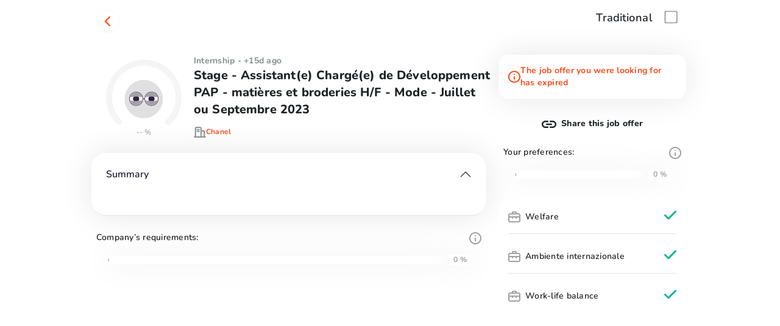

--- FILE ---
content_type: text/html; charset=utf-8
request_url: https://www.joinrs.com/en/job-offers/12678/
body_size: 46902
content:
<!DOCTYPE html><html lang="en"><head><meta charSet="utf-8" data-next-head=""/><meta name="viewport" content="width=device-width, initial-scale=1, maximum-scale=1, user-scalable=no, viewport-fit=cover" data-next-head=""/><meta name="title" content="Chanel: Stage - Assistant(e) Chargé(e) de Développement PAP - matières et broderies H/F - Mode - Juillet ou Septembre 2023" data-next-head=""/><meta name="description" content="La Mode est l&#x27;activité originelle de la Marque. Chaque collection traduit les valeurs chères à Gabrielle Chanel à travers un style unique et audacieux : liberté, féminité, créativité. La Maison CHANEL..." data-next-head=""/><meta name="twitter:title" content="Chanel: Stage - Assistant(e) Chargé(e) de Développement PAP - matières et broderies H/F - Mode - Juillet ou Septembre 2023" data-next-head=""/><meta name="twitter:description" content="La Mode est l&#x27;activité originelle de la Marque. Chaque collection traduit les valeurs chères à Gabrielle Chanel à travers un style unique et audacieux : liberté, féminité, créativité. La Maison CHANEL..." data-next-head=""/><meta name="twitter:image" content="https://tutored.gumlet.io/fetch/https%3A%2F%2Fs3.eu-central-1.amazonaws.com%2Fuploads.tutored%2Fjoinrs_ai%2Fscraped%2Fcompany_moment.png" data-next-head=""/><meta name="twitter:image:type" content="image/jpeg" data-next-head=""/><meta name="twitter:card" content="summary" data-next-head=""/><meta name="twitter:site" content="Joinrs" data-next-head=""/><meta property="og:title" content="Chanel: Stage - Assistant(e) Chargé(e) de Développement PAP - matières et broderies H/F - Mode - Juillet ou Septembre 2023" data-next-head=""/><meta property="og:type" content="website" data-next-head=""/><meta property="og:description" content="La Mode est l&#x27;activité originelle de la Marque. Chaque collection traduit les valeurs chères à Gabrielle Chanel à travers un style unique et audacieux : liberté, féminité, créativité. La Maison CHANEL..." data-next-head=""/><meta property="og:image" content="https://tutored.gumlet.io/fetch/https%3A%2F%2Fs3.eu-central-1.amazonaws.com%2Fuploads.tutored%2Fjoinrs_ai%2Fscraped%2Fcompany_moment.png" data-next-head=""/><meta property="og:url" content="https://www.joinrs.com/job-offers/12678/" data-next-head=""/><meta property="og:site_name" content="Joinrs" data-next-head=""/><meta property="fb:app_id" content="343090895841828" data-next-head=""/><meta name="google-site-verification" content="eEUJiqZCjsVVdgv96BmxwwRwmDpKB6uLsO8EAA0aUyQ" data-next-head=""/><meta name="apple-itunes-app" content="app-id=1083026482, app-argument=https://www.joinrs.com/job-offers/12678/" data-next-head=""/><link rel="icon" type="image/png" sizes="16x16" href="/favicon-16x16.png" data-next-head=""/><link rel="icon" type="image/png" sizes="32x32" href="/favicon-32x32.png" data-next-head=""/><link rel="icon" type="image/png" sizes="96x96" href="/favicon-96x96.png" data-next-head=""/><link rel="icon" type="image/png" sizes="192x192" href="/favicon-192x192.png" data-next-head=""/><link rel="icon" type="image/png" sizes="256x256" href="/favicon-256x256.png" data-next-head=""/><link rel="icon" type="image/png" sizes="384x384" href="/favicon-384x384.png" data-next-head=""/><link rel="icon" type="image/png" sizes="512x512" href="/favicon-512x512.png" data-next-head=""/><link rel="manifest" href="/.well-known/manifest.json" data-next-head=""/><meta name="msapplication-TileColor" content="#ffffff" data-next-head=""/><meta name="msapplication-TileImage" content="/ms-icon-144x144.png" data-next-head=""/><title data-next-head="">Chanel: Stage - Assistant(e) Chargé(e) de Développement PAP - matières et broderies H/F - Mode - Juillet ou Septembre 2023</title><link rel="preload" href="/_next/static/chunks/17f5afafb492d722.css" as="style"/><link rel="preload" href="/_next/static/chunks/978f1fab870b13d4.css" as="style"/><meta itemProp="name" content="Chanel: Stage - Assistant(e) Chargé(e) de Développement PAP - matières et broderies H/F - Mode - Juillet ou Septembre 2023" data-next-head=""/><meta itemProp="description" content="La Mode est l&#x27;activité originelle de la Marque. Chaque collection traduit les valeurs chères à Gabrielle Chanel à travers un style unique et audacieux : liberté, féminité, créativité. La Maison CHANEL..." data-next-head=""/><meta itemProp="image" content="https://tutored.gumlet.io/fetch/https%3A%2F%2Fs3.eu-central-1.amazonaws.com%2Fuploads.tutored%2Fjoinrs_ai%2Fscraped%2Fcompany_moment.png" data-next-head=""/><script data-next-head="">
              try {
                console.log('Clearing cache...');
                if ('caches' in window) {
                  console.log('Cache API available');
                  caches.keys().then((names) => {
                  console.log('Cache keys:', names);
                    names.forEach((name) => {
                      console.log('Deleting cache:', name);
                      caches.delete(name).then((deleted) => {
                        if (deleted) console.log('Cache cleared:', name);
                      });
                    });
                  });
                }
              } catch (error) {
                console.error('Error clearing cache:', error);
              }
            </script><link rel="stylesheet" href="/_next/static/chunks/17f5afafb492d722.css" data-n-g=""/><link rel="stylesheet" href="/_next/static/chunks/978f1fab870b13d4.css" data-n-p=""/><noscript data-n-css=""></noscript><script src="/_next/static/chunks/eeabf6a0ab841b56.js" defer=""></script><script src="/_next/static/chunks/18175471ebfc9d36.js" defer=""></script><script src="/_next/static/chunks/47fbebd64e8d9837.js" defer=""></script><script src="/_next/static/chunks/2d5dc0e7d79168ef.js" defer=""></script><script src="/_next/static/chunks/8778872cb03adad0.js" defer=""></script><script src="/_next/static/chunks/ed76d80501dcb26e.js" defer=""></script><script src="/_next/static/chunks/05452e06cdd2d3e2.js" defer=""></script><script src="/_next/static/chunks/2b4e0ffc36e8a12f.js" defer=""></script><script src="/_next/static/chunks/4df84c44082709dd.js" defer=""></script><script src="/_next/static/chunks/1e3bd2bcbafff3a4.js" defer=""></script><script src="/_next/static/chunks/turbopack-50c02ca4098a4c47.js" defer=""></script><script src="/_next/static/chunks/ece321de151224bc.js" defer=""></script><script src="/_next/static/chunks/b3bffc917d4029e2.js" defer=""></script><script src="/_next/static/chunks/a234d574ca2ba8a3.js" defer=""></script><script src="/_next/static/chunks/577a56237500e066.js" defer=""></script><script src="/_next/static/chunks/1266b67b4b9111b7.js" defer=""></script><script src="/_next/static/chunks/380247a3b045185b.js" defer=""></script><script src="/_next/static/chunks/f9b5c22a0ddb5ed9.js" defer=""></script><script src="/_next/static/chunks/d932a2869bed8798.js" defer=""></script><script src="/_next/static/chunks/66bed095ac229298.js" defer=""></script><script src="/_next/static/chunks/baa372cd469765e1.js" defer=""></script><script src="/_next/static/chunks/0141261691f2b2a1.js" defer=""></script><script src="/_next/static/chunks/4a60d47587c2abe8.js" defer=""></script><script src="/_next/static/chunks/146fcaf5a7dde057.js" defer=""></script><script src="/_next/static/chunks/turbopack-8ab4b02b546ff63c.js" defer=""></script><script src="/_next/static/FvYZn76hFTYP8rgGJ6BfF/_ssgManifest.js" defer=""></script><script src="/_next/static/FvYZn76hFTYP8rgGJ6BfF/_buildManifest.js" defer=""></script><style data-styled="" data-styled-version="5.3.11">.jLGsmI{font-family:'Nunito ExtraBold';font-size:20px;font-weight:800;line-height:28px;-webkit-letter-spacing:0.15000000596046448px;-moz-letter-spacing:0.15000000596046448px;-ms-letter-spacing:0.15000000596046448px;letter-spacing:0.15000000596046448px;color:#212427;}/*!sc*/
data-styled.g1[id="sc-8d8422e6-0"]{content:"jLGsmI,"}/*!sc*/
.gZyBxV{font-family:Nunito Bold;font-size:14px;font-weight:800;line-height:20px;-webkit-letter-spacing:0.25px;-moz-letter-spacing:0.25px;-ms-letter-spacing:0.25px;letter-spacing:0.25px;color:#111b2380;}/*!sc*/
.gOOYDn{font-family:Nunito ExtraBold;font-size:14px;font-weight:800;line-height:20px;-webkit-letter-spacing:0.25px;-moz-letter-spacing:0.25px;-ms-letter-spacing:0.25px;letter-spacing:0.25px;color:#111b2380;}/*!sc*/
.hhTQLT{font-family:Nunito Bold;font-size:14px;font-weight:800;line-height:20px;-webkit-letter-spacing:0.25px;-moz-letter-spacing:0.25px;-ms-letter-spacing:0.25px;letter-spacing:0.25px;color:#212427;}/*!sc*/
.fmzRVp{font-family:Nunito ExtraBold;font-size:14px;font-weight:800;line-height:20px;-webkit-letter-spacing:0.25px;-moz-letter-spacing:0.25px;-ms-letter-spacing:0.25px;letter-spacing:0.25px;color:#212427;}/*!sc*/
data-styled.g3[id="subtitle-2__Subtitle2-sc-89fca127-0"]{content:"gZyBxV,gOOYDn,hhTQLT,fmzRVp,"}/*!sc*/
.dljCel{font-family:'Nunito SemiBold';font-size:14px;font-weight:800;line-height:20px;-webkit-letter-spacing:0.25px;-moz-letter-spacing:0.25px;-ms-letter-spacing:0.25px;letter-spacing:0.25px;color:#212427;}/*!sc*/
data-styled.g4[id="subtitle__Subtitle-sc-851e9f98-0"]{content:"dljCel,"}/*!sc*/
.bQKyNT{font-family:Nunito Bold;font-size:12px;font-weight:700;line-height:17px;-webkit-letter-spacing:0.25px;-moz-letter-spacing:0.25px;-ms-letter-spacing:0.25px;letter-spacing:0.25px;color:#A1A1A5;}/*!sc*/
data-styled.g5[id="caption__Caption-sc-14332f0a-0"]{content:"bQKyNT,"}/*!sc*/
.KlOrC{font-family:'Nunito Medium';font-size:14px;font-weight:500;line-height:25px;-webkit-letter-spacing:0.25px;-moz-letter-spacing:0.25px;-ms-letter-spacing:0.25px;letter-spacing:0.25px;color:#111b2380;}/*!sc*/
data-styled.g6[id="body-2__Body2-sc-9a470e6c-0"]{content:"KlOrC,"}/*!sc*/
.gOFYhx{font-family:'Nunito Bold';font-size:12px;font-weight:700;line-height:18px;-webkit-letter-spacing:0.25px;-moz-letter-spacing:0.25px;-ms-letter-spacing:0.25px;letter-spacing:0.25px;color:#FA4B19;}/*!sc*/
.bOyNZY{font-family:'Nunito Bold';font-size:12px;font-weight:700;line-height:18px;-webkit-letter-spacing:0.25px;-moz-letter-spacing:0.25px;-ms-letter-spacing:0.25px;letter-spacing:0.25px;color:#6C757D;}/*!sc*/
data-styled.g9[id="overline__Overline-sc-e0faa252-0"]{content:"gOFYhx,bOyNZY,"}/*!sc*/
</style></head><body><div id="__next"><style>
      #nprogress {
        pointer-events: none;
      }
      #nprogress .bar {
        background: #FA4B19;
        position: fixed;
        z-index: 9999;
        top: 0;
        left: 0;
        width: 100%;
        height: 1px;
      }
      #nprogress .peg {
        display: block;
        position: absolute;
        right: 0px;
        width: 100px;
        height: 100%;
        box-shadow: 0 0 10px #FA4B19, 0 0 5px #FA4B19;
        opacity: 1;
        -webkit-transform: rotate(3deg) translate(0px, -4px);
        -ms-transform: rotate(3deg) translate(0px, -4px);
        transform: rotate(3deg) translate(0px, -4px);
      }
      #nprogress .spinner {
        display: block;
        position: fixed;
        z-index: 1031;
        top: 15px;
        right: 15px;
      }
      #nprogress .spinner-icon {
        width: 18px;
        height: 18px;
        box-sizing: border-box;
        border: solid 2px transparent;
        border-top-color: #FA4B19;
        border-left-color: #FA4B19;
        border-radius: 50%;
        -webkit-animation: nprogresss-spinner 400ms linear infinite;
        animation: nprogress-spinner 400ms linear infinite;
      }
      .nprogress-custom-parent {
        overflow: hidden;
        position: relative;
      }
      .nprogress-custom-parent #nprogress .spinner,
      .nprogress-custom-parent #nprogress .bar {
        position: absolute;
      }
      @-webkit-keyframes nprogress-spinner {
        0% {
          -webkit-transform: rotate(0deg);
        }
        100% {
          -webkit-transform: rotate(360deg);
        }
      }
      @keyframes nprogress-spinner {
        0% {
          transform: rotate(0deg);
        }
        100% {
          transform: rotate(360deg);
        }
      }
    </style><div class="d-none d-sm-none d-md-block d-lg-block d-xl-block d-xxl-block"></div><div class="min-vh-100"><div class="small-container container-md"><div class="py-3 px-3 mb-lg-4 row"><div class="col"><div class=""><svg class="back-button " style="display:inline-block;stroke:currentColor;fill:currentColor;width:38px;height:38px" viewBox="0 0 1024 1024"><path d="M-0 512c0 282.77 229.23 512 512 512s512-229.23 512-512c0-282.77-229.23-512-512-512s-512 229.23-512 512z" fill="rgb(255, 255, 255)"></path><path d="M446.492 508.537c53.149 55.891 106.176 111.968 159.629 167.616 18.956 19.808 19.321 27.245-0.79 46.199-13.225 12.193-21.943 12.193-35.293-0.548-43.11-42.179-86.183-84.538-129.216-127.081-21.696-21.395-43.456-42.665-65.034-64.244-13.408-13.411-13.469-22.979 0-36.57 64.608-63.879 129.356-127.655 194.25-191.328 14.324-14.076 22.796-13.348 38.521 2.439 15.725 15.789 16.215 24.381 2.013 38.521-52.825 52.051-105.648 103.961-158.474 155.731-4.125 3.68-8.461 7.12-12.983 10.301l7.376-1.036z" fill="rgb(254, 77, 1)"></path></svg></div></div><div class="align-items-center justify-content-center col"><div style="transform:scale(1.3);transform-origin:right;transition-duration:1s;cursor:pointer !important" class="form-check form-check-reverse form-switch"><input type="checkbox" id="custom-switch" class="form-check-input"/><label title="" for="custom-switch" class="form-check-label"><div class="subtitle__Subtitle-sc-851e9f98-0 dljCel">Traditional</div></label></div></div></div><div class="container-fluid"><div class="small-container px-0 container-md"><div class="row"><div class="p-2 col-md-8 col-12"><div class="align-items-start ms-1 mb-3 row"><div class="col-4 text-center col-lg-3 col"><div class="position-relative p-lg-2"><div data-test-id="CircularProgressbarWithChildren"><div style="position:relative;width:100%;height:100%"><svg class="CircularProgressbar " viewBox="0 0 100 100" data-test-id="CircularProgressbar"><path class="CircularProgressbar-trail" style="stroke:#F5F5F5;stroke-linecap:round;transform:rotate(0.625turn);transform-origin:center center;stroke-dasharray:289.02652413026095px 289.02652413026095px;stroke-dashoffset:72.25663103256524px" d="
      M 50,50
      m 0,-46
      a 46,46 0 1 1 0,92
      a 46,46 0 1 1 0,-92
    " stroke-width="8" fill-opacity="0"></path><path class="CircularProgressbar-path" style="stroke:#A1A1A5;stroke-linecap:round;transform:rotate(0.625turn);transform-origin:center center;stroke-dasharray:289.02652413026095px 289.02652413026095px;stroke-dashoffset:289.02652413026095px" d="
      M 50,50
      m 0,-46
      a 46,46 0 1 1 0,92
      a 46,46 0 1 1 0,-92
    " stroke-width="8" fill-opacity="0"></path></svg></div></div><div class="d-none d-sm-none d-md-block d-lg-block d-xl-block d-xxl-block"><div style="top:2.2rem;left:2rem;right:2rem;bottom:2rem;inset:22% 20% 20%" class="position-absolute m-auto"><div style="width:100%;height:100%;display:flex;align-items:center;justify-content:center"><div aria-hidden="true" style="width:clamp(48px, 100%, 100px);height:clamp(48px, 100%, 100px);background-color:transparent;background-image:url(/_next/static/media/no-score.dbbb2490.svg);background-repeat:no-repeat;background-position:center center;background-size:contain"></div></div></div></div><div class="d-block d-sm-block d-md-none d-lg-none d-xl-none d-xxl-none"><div style="top:2.2rem;left:2rem;right:2rem;bottom:2rem;inset:18% 15% 15%" class="position-absolute m-auto"><div style="width:100%;height:100%;display:flex;align-items:center;justify-content:center"><div aria-hidden="true" style="width:clamp(48px, 100%, 100px);height:clamp(48px, 100%, 100px);background-color:transparent;background-image:url(/_next/static/media/no-score.dbbb2490.svg);background-repeat:no-repeat;background-position:center center;background-size:contain"></div></div></div></div><span style="top:80%;left:0;right:0" class="bg-transparent text-danger shadow-none position-absolute badge bg-primary"><div style="color:#A1A1A5">--<!-- --> %</div></span></div></div><div class="col-8 ps-0 pe-0 col-lg-9 col"><div class="d-flex justify-content-between align-items-center gap-4"><div color="#111b2380" class="subtitle-2__Subtitle2-sc-89fca127-0 gZyBxV d-inline uppercase">Internship<!-- --> - <!-- -->+15d ago</div></div><div class="subtitle__Subtitle-sc-851e9f98-0 dljCel text-nowrap"><h6 class="sc-8d8422e6-0 jLGsmI text-wrap">Stage - Assistant(e) Chargé(e) de Développement PAP - matières et broderies H/F - Mode - Juillet ou Septembre 2023</h6></div><div class="d-flex gap-2 align-items-center my-1"><a class="anchor" href="/en/employers/734597/"><div class="d-flex gap-2 align-items-center my-1 clickable"><div class="subtitle-2__Subtitle2-sc-89fca127-0 gOOYDn"><svg width="20" height="20" class="" viewBox="0 0 1024 1024" style="display:inline-block;stroke:currentColor;fill:currentColor"><path d="M977.452 861.089h-46.546v-418.909c0-51.2-41.891-93.090-93.090-93.090h-186.182v-186.182c0-51.2-41.891-93.090-93.090-93.090h-372.363c-51.2 0-93.090 41.891-93.090 93.090v698.181h-46.546c-27.927 0-46.546 18.618-46.546 46.546s18.618 46.546 46.546 46.546h930.909c27.927 0 46.546-18.618 46.546-46.546s-18.618-46.546-46.546-46.546zM558.544 442.18v418.909h-372.363v-698.181h372.363v279.272zM837.816 861.089h-186.182v-418.909h186.182v418.909z"></path><path d="M279.271 349.089h186.182c27.927 0 46.546-18.618 46.546-46.546s-18.618-46.546-46.546-46.546h-186.182c-27.927 0-46.546 18.618-46.546 46.546s18.618 46.546 46.546 46.546z"></path><path d="M279.271 488.726h186.182c27.927 0 46.546-18.618 46.546-46.546s-18.618-46.546-46.546-46.546h-186.182c-27.927 0-46.546 18.618-46.546 46.546s18.618 46.546 46.546 46.546z"></path></svg></div><span color="#FA4B19" class="overline__Overline-sc-e0faa252-0 gOFYhx">Chanel</span></div></a></div><div class="d-none d-sm-none d-md-block d-lg-block d-xl-block d-xxl-block"></div><div class="d-block d-sm-block d-md-none d-lg-none d-xl-none d-xxl-none"></div></div></div><div class="d-block d-sm-block d-md-none d-lg-none d-xl-none d-xxl-none"><div class="p-3 d-flex align-items-center text-primary gap-2 box-shadow rounded-xl my-2"><svg color="#FA4B19" style="display:inline-block;stroke:currentColor;fill:currentColor;width:24;height:24;box-shadow:0px 0px 50px rgba(18, 17, 39, 0.08)" viewBox="0 0 1024 1024"><path d="M512 0c-282.624 0-512 229.376-512 512s229.376 512 512 512c282.624 0 512-229.376 512-512s-229.376-512-512-512zM512 921.6c-225.792 0-409.6-183.808-409.6-409.6s183.808-409.6 409.6-409.6c225.792 0 409.6 183.808 409.6 409.6s-183.808 409.6-409.6 409.6zM460.8 512c0-28.277 22.923-51.2 51.2-51.2s51.2 22.923 51.2 51.2v204.8c0 28.278-22.922 51.2-51.2 51.2s-51.2-22.922-51.2-51.2v-204.8zM512 256c-28.277 0-51.2 22.923-51.2 51.2s22.923 51.2 51.2 51.2c28.278 0 51.2-22.923 51.2-51.2s-22.922-51.2-51.2-51.2z"></path></svg><div class="subtitle-2__Subtitle2-sc-89fca127-0 hhTQLT text-primary">The job offer you were looking for has expired</div></div></div><div class="small-container px-0 container-md"><div class="accordion"><div style="border-radius:24px" class="box-shadow my-3 accordion-item"><h2 class="px-4 accordion-header"><button type="button" aria-expanded="true" class="accordion-button"><div class="row"><div class="col-12 col">Summary</div></div></button></h2><div class="accordion-collapse collapse show"><div class="p-1 accordion-body"><div class="body-2__Body2-sc-9a470e6c-0 KlOrC px-3 pb-4 notranslate"></div></div></div></div></div></div><div class="d-block d-sm-block d-md-none d-lg-none d-xl-none d-xxl-none"><div class="small-container p-2 d-flex align-items-center container-md"><div class="subtitle__Subtitle-sc-851e9f98-0 dljCel flex-grow-1">Your preferences:</div><div class=""><svg color="#A1A1A5" class="clickable" viewBox="0 0 1024 1024" style="display:inline-block;stroke:currentColor;fill:currentColor;width:20px;height:20px"><path d="M512 0c-282.624 0-512 229.376-512 512s229.376 512 512 512c282.624 0 512-229.376 512-512s-229.376-512-512-512zM512 921.6c-225.792 0-409.6-183.808-409.6-409.6s183.808-409.6 409.6-409.6c225.792 0 409.6 183.808 409.6 409.6s-183.808 409.6-409.6 409.6zM460.8 512c0-28.277 22.923-51.2 51.2-51.2s51.2 22.923 51.2 51.2v204.8c0 28.278-22.922 51.2-51.2 51.2s-51.2-22.922-51.2-51.2v-204.8zM512 256c-28.277 0-51.2 22.923-51.2 51.2s22.923 51.2 51.2 51.2c28.278 0 51.2-22.923 51.2-51.2s-22.922-51.2-51.2-51.2z"></path></svg></div></div><div class="small-container p-2 d-flex align-items-center px-4 container-md"><div class="flex-grow-1 me-2 p-1 bg-white box-shadow progress"><div role="progressbar" class="progress-bar bg-dark-gray" style="width:0.2%" aria-valuenow="0.2" aria-valuemin="0" aria-valuemax="100"></div></div><div color="#A1A1A5" class="caption__Caption-sc-14332f0a-0 bQKyNT  px-2 bg-white box-shadow">0<!-- --> <!-- -->%</div></div><div style="border-radius:24px" class="border-0 mt-4 border-5 mb-4 list-group"><div class="border-0 px-3 pt-3 list-group-item"><svg color="#A1A1A5" class="me-2" style="display:inline-block;stroke:currentColor;fill:currentColor;width:20px;height:20px" viewBox="0 0 1024 1024"><path d="M870.402 204.8h-153.6v-51.2c0-27.158-10.787-53.204-29.993-72.408s-45.25-29.993-72.407-29.993h-204.801c-27.158 0-53.204 10.788-72.408 29.993s-29.993 45.249-29.993 72.408v51.2h-153.6c-40.738 0-79.806 16.183-108.612 44.988s-44.988 67.874-44.988 108.612v460.8c0 40.735 16.183 79.806 44.988 108.61s67.874 44.989 108.612 44.989h716.8c40.735 0 79.806-16.185 108.61-44.989s44.989-67.876 44.989-108.61v-460.8c0-40.738-16.185-79.806-44.989-108.612s-67.876-44.988-108.61-44.988zM409.602 153.6h204.801v51.2h-204.801v-51.2zM921.602 819.2c0 13.578-5.396 26.603-14.997 36.203s-22.625 14.997-36.203 14.997h-716.8c-13.579 0-26.602-5.396-36.204-14.997s-14.996-22.625-14.996-36.203v-256h204.801v51.2c0 13.578 5.395 26.603 14.996 36.203s22.625 14.997 36.204 14.997c13.579 0 26.602-5.396 36.204-14.997s14.996-22.625 14.996-36.203v-51.2h204.801v51.2c0 13.578 5.396 26.603 14.997 36.203s22.625 14.997 36.203 14.997c13.578 0 26.603-5.396 36.203-14.997s14.997-22.625 14.997-36.203v-51.2h204.801v256zM921.602 460.8h-819.2v-102.4c0-13.579 5.395-26.602 14.996-36.204s22.625-14.996 36.204-14.996h716.8c13.578 0 26.603 5.395 36.203 14.996s14.997 22.625 14.997 36.204v102.4z"></path></svg><div class="subtitle__Subtitle-sc-851e9f98-0 dljCel d-inline">Welfare</div><svg color="#0FB491" class="float-end" style="display:inline-block;stroke:currentColor;fill:currentColor;width:20px;height:20px" viewBox="0 0 1024 1024"><path d="M1000.537 161.166c-6.769-6.829-14.827-12.25-23.71-15.949-8.874-3.699-18.405-5.603-28.023-5.603s-19.141 1.904-28.015 5.603c-8.882 3.699-16.941 9.12-23.717 15.949l-542.822 543.553-228.059-228.787c-7.033-6.794-15.335-12.135-24.432-15.721s-18.811-5.343-28.588-5.174c-9.777 0.169-19.424 2.262-28.392 6.16s-17.079 9.524-23.873 16.556c-6.794 7.033-12.135 15.335-15.721 24.432s-5.343 18.811-5.174 28.588c0.169 9.777 2.263 19.424 6.16 28.392s9.524 17.079 16.556 23.873l279.791 279.793c6.773 6.827 14.832 12.248 23.711 15.95 8.879 3.694 18.403 5.603 28.021 5.603s19.143-1.909 28.021-5.603c8.878-3.701 16.938-9.122 23.711-15.95l594.554-594.558c7.396-6.823 13.304-15.104 17.342-24.321s6.121-19.171 6.121-29.233c0-10.062-2.084-20.016-6.121-29.233s-9.946-17.498-17.342-24.321z"></path></svg><div class="mt-3" style="border-bottom:1px solid #E5E5E5"></div></div><div class="border-0 px-3 pt-3 list-group-item"><svg color="#A1A1A5" class="me-2" style="display:inline-block;stroke:currentColor;fill:currentColor;width:20px;height:20px" viewBox="0 0 1024 1024"><path d="M870.402 204.8h-153.6v-51.2c0-27.158-10.787-53.204-29.993-72.408s-45.25-29.993-72.407-29.993h-204.801c-27.158 0-53.204 10.788-72.408 29.993s-29.993 45.249-29.993 72.408v51.2h-153.6c-40.738 0-79.806 16.183-108.612 44.988s-44.988 67.874-44.988 108.612v460.8c0 40.735 16.183 79.806 44.988 108.61s67.874 44.989 108.612 44.989h716.8c40.735 0 79.806-16.185 108.61-44.989s44.989-67.876 44.989-108.61v-460.8c0-40.738-16.185-79.806-44.989-108.612s-67.876-44.988-108.61-44.988zM409.602 153.6h204.801v51.2h-204.801v-51.2zM921.602 819.2c0 13.578-5.396 26.603-14.997 36.203s-22.625 14.997-36.203 14.997h-716.8c-13.579 0-26.602-5.396-36.204-14.997s-14.996-22.625-14.996-36.203v-256h204.801v51.2c0 13.578 5.395 26.603 14.996 36.203s22.625 14.997 36.204 14.997c13.579 0 26.602-5.396 36.204-14.997s14.996-22.625 14.996-36.203v-51.2h204.801v51.2c0 13.578 5.396 26.603 14.997 36.203s22.625 14.997 36.203 14.997c13.578 0 26.603-5.396 36.203-14.997s14.997-22.625 14.997-36.203v-51.2h204.801v256zM921.602 460.8h-819.2v-102.4c0-13.579 5.395-26.602 14.996-36.204s22.625-14.996 36.204-14.996h716.8c13.578 0 26.603 5.395 36.203 14.996s14.997 22.625 14.997 36.204v102.4z"></path></svg><div class="subtitle__Subtitle-sc-851e9f98-0 dljCel d-inline">Ambiente internazionale</div><svg color="#0FB491" class="float-end" style="display:inline-block;stroke:currentColor;fill:currentColor;width:20px;height:20px" viewBox="0 0 1024 1024"><path d="M1000.537 161.166c-6.769-6.829-14.827-12.25-23.71-15.949-8.874-3.699-18.405-5.603-28.023-5.603s-19.141 1.904-28.015 5.603c-8.882 3.699-16.941 9.12-23.717 15.949l-542.822 543.553-228.059-228.787c-7.033-6.794-15.335-12.135-24.432-15.721s-18.811-5.343-28.588-5.174c-9.777 0.169-19.424 2.262-28.392 6.16s-17.079 9.524-23.873 16.556c-6.794 7.033-12.135 15.335-15.721 24.432s-5.343 18.811-5.174 28.588c0.169 9.777 2.263 19.424 6.16 28.392s9.524 17.079 16.556 23.873l279.791 279.793c6.773 6.827 14.832 12.248 23.711 15.95 8.879 3.694 18.403 5.603 28.021 5.603s19.143-1.909 28.021-5.603c8.878-3.701 16.938-9.122 23.711-15.95l594.554-594.558c7.396-6.823 13.304-15.104 17.342-24.321s6.121-19.171 6.121-29.233c0-10.062-2.084-20.016-6.121-29.233s-9.946-17.498-17.342-24.321z"></path></svg><div class="mt-3" style="border-bottom:1px solid #E5E5E5"></div></div><div class="border-0 px-3 pt-3 list-group-item"><svg color="#A1A1A5" class="me-2" style="display:inline-block;stroke:currentColor;fill:currentColor;width:20px;height:20px" viewBox="0 0 1024 1024"><path d="M870.402 204.8h-153.6v-51.2c0-27.158-10.787-53.204-29.993-72.408s-45.25-29.993-72.407-29.993h-204.801c-27.158 0-53.204 10.788-72.408 29.993s-29.993 45.249-29.993 72.408v51.2h-153.6c-40.738 0-79.806 16.183-108.612 44.988s-44.988 67.874-44.988 108.612v460.8c0 40.735 16.183 79.806 44.988 108.61s67.874 44.989 108.612 44.989h716.8c40.735 0 79.806-16.185 108.61-44.989s44.989-67.876 44.989-108.61v-460.8c0-40.738-16.185-79.806-44.989-108.612s-67.876-44.988-108.61-44.988zM409.602 153.6h204.801v51.2h-204.801v-51.2zM921.602 819.2c0 13.578-5.396 26.603-14.997 36.203s-22.625 14.997-36.203 14.997h-716.8c-13.579 0-26.602-5.396-36.204-14.997s-14.996-22.625-14.996-36.203v-256h204.801v51.2c0 13.578 5.395 26.603 14.996 36.203s22.625 14.997 36.204 14.997c13.579 0 26.602-5.396 36.204-14.997s14.996-22.625 14.996-36.203v-51.2h204.801v51.2c0 13.578 5.396 26.603 14.997 36.203s22.625 14.997 36.203 14.997c13.578 0 26.603-5.396 36.203-14.997s14.997-22.625 14.997-36.203v-51.2h204.801v256zM921.602 460.8h-819.2v-102.4c0-13.579 5.395-26.602 14.996-36.204s22.625-14.996 36.204-14.996h716.8c13.578 0 26.603 5.395 36.203 14.996s14.997 22.625 14.997 36.204v102.4z"></path></svg><div class="subtitle__Subtitle-sc-851e9f98-0 dljCel d-inline">Work-life balance</div><svg color="#0FB491" class="float-end" style="display:inline-block;stroke:currentColor;fill:currentColor;width:20px;height:20px" viewBox="0 0 1024 1024"><path d="M1000.537 161.166c-6.769-6.829-14.827-12.25-23.71-15.949-8.874-3.699-18.405-5.603-28.023-5.603s-19.141 1.904-28.015 5.603c-8.882 3.699-16.941 9.12-23.717 15.949l-542.822 543.553-228.059-228.787c-7.033-6.794-15.335-12.135-24.432-15.721s-18.811-5.343-28.588-5.174c-9.777 0.169-19.424 2.262-28.392 6.16s-17.079 9.524-23.873 16.556c-6.794 7.033-12.135 15.335-15.721 24.432s-5.343 18.811-5.174 28.588c0.169 9.777 2.263 19.424 6.16 28.392s9.524 17.079 16.556 23.873l279.791 279.793c6.773 6.827 14.832 12.248 23.711 15.95 8.879 3.694 18.403 5.603 28.021 5.603s19.143-1.909 28.021-5.603c8.878-3.701 16.938-9.122 23.711-15.95l594.554-594.558c7.396-6.823 13.304-15.104 17.342-24.321s6.121-19.171 6.121-29.233c0-10.062-2.084-20.016-6.121-29.233s-9.946-17.498-17.342-24.321z"></path></svg></div></div></div><div class="small-container p-2 d-flex align-items-center container-md"><div class="subtitle__Subtitle-sc-851e9f98-0 dljCel flex-grow-1">Company’s requirements<!-- -->:</div><div class=""><svg color="#A1A1A5" class="clickable" viewBox="0 0 1024 1024" style="display:inline-block;stroke:currentColor;fill:currentColor;width:20px;height:20px"><path d="M512 0c-282.624 0-512 229.376-512 512s229.376 512 512 512c282.624 0 512-229.376 512-512s-229.376-512-512-512zM512 921.6c-225.792 0-409.6-183.808-409.6-409.6s183.808-409.6 409.6-409.6c225.792 0 409.6 183.808 409.6 409.6s-183.808 409.6-409.6 409.6zM460.8 512c0-28.277 22.923-51.2 51.2-51.2s51.2 22.923 51.2 51.2v204.8c0 28.278-22.922 51.2-51.2 51.2s-51.2-22.922-51.2-51.2v-204.8zM512 256c-28.277 0-51.2 22.923-51.2 51.2s22.923 51.2 51.2 51.2c28.278 0 51.2-22.923 51.2-51.2s-22.922-51.2-51.2-51.2z"></path></svg></div></div><div class="small-container p-2 d-flex align-items-center px-4 container-md"><div class="flex-grow-1 me-2 p-1 bg-white box-shadow progress"><div role="progressbar" class="progress-bar bg-dark-gray" style="width:0.2%" aria-valuenow="0.2" aria-valuemin="0" aria-valuemax="100"></div></div><div color="#A1A1A5" class="caption__Caption-sc-14332f0a-0 bQKyNT  px-2 bg-white box-shadow">0<!-- --> <!-- -->%</div></div><div class="small-container p-2 align-items-center px-2 container-md"></div><div class="d-block d-sm-block d-md-none d-lg-none d-xl-none d-xxl-none"><div class="row"><div class="col"><div class="css-0" style="opacity:0;animation-delay:0ms"><button type="button" class="drop-shadow w-100 btn btn-secondary"><span color="#6C757D" style="font-size:12px" class="overline__Overline-sc-e0faa252-0 bOyNZY">Feedback for Joinrs AI</span></button></div></div><div class="col"><button type="button" class="drop-shadow w-100 btn btn-secondary"><span color="#6C757D" style="font-size:12px" class="overline__Overline-sc-e0faa252-0 bOyNZY">Share</span><svg color="#6C757D" class="float-end me-2" viewBox="0 0 1024 1024" style="display:inline-block;stroke:currentColor;fill:currentColor;width:20px;height:20px"><path d="M818.942 615.077c-30.208 0.199-60 7.091-87.227 20.175s-51.222 32.037-70.252 55.496l-260.76-120.153c12.261-37.539 12.261-78.009 0-115.55l260.76-120.153c30.759 37.119 73.642 62.177 121.079 70.755 47.443 8.577 96.384 0.123 138.193-23.874 41.813-23.996 73.805-61.99 90.325-107.277 16.525-45.287 16.52-94.956-0.010-140.24s-48.532-83.273-90.345-107.262c-41.813-23.989-90.759-32.435-138.198-23.849-47.432 8.587-90.315 33.653-121.069 70.777s-47.402 83.918-47.014 132.124c0.153 12.181 1.349 24.325 3.579 36.302l-269.963 124.244c-28.782-28.143-65.228-47.166-104.774-54.686s-80.43-3.203-117.533 12.41c-37.103 15.613-68.773 41.829-91.044 75.361s-34.149 72.892-34.149 113.144c0 40.254 11.879 79.613 34.149 113.149 22.27 33.531 53.941 59.744 91.044 75.359s77.988 19.93 117.533 12.41c39.545-7.521 75.993-26.541 104.774-54.688l269.963 124.244c-2.229 11.98-3.426 24.123-3.579 36.302 0 40.453 11.995 79.992 34.466 113.625s54.417 59.847 91.787 75.329c37.37 15.477 78.488 19.526 118.165 11.637 39.671-7.895 76.111-27.369 104.713-55.972s48.082-65.047 55.972-104.718c7.895-39.671 3.845-80.795-11.637-118.165-15.477-37.37-41.69-69.311-75.324-91.782-33.633-22.477-73.176-34.471-113.625-34.471zM818.942 103.785c20.227 0 39.994 5.998 56.809 17.234s29.926 27.207 37.667 45.892c7.736 18.686 9.761 39.246 5.818 59.083-3.947 19.836-13.688 38.057-27.988 52.358s-32.523 24.040-52.356 27.986c-19.839 3.946-40.398 1.921-59.085-5.819-18.683-7.74-34.656-20.846-45.889-37.663-11.238-16.817-17.236-36.587-17.236-56.812 0-27.121 10.773-53.13 29.952-72.308s45.188-29.951 72.307-29.951zM205.391 615.077c-20.224 0-39.996-5.998-56.812-17.231-16.817-11.238-29.924-27.206-37.663-45.894-7.74-18.683-9.765-39.247-5.819-59.082s13.685-38.057 27.986-52.358c14.301-14.301 32.522-24.040 52.358-27.986s40.396-1.92 59.082 5.819c18.686 7.74 34.656 20.846 45.893 37.663s17.234 36.587 17.234 56.809c0 27.124-10.774 53.133-29.951 72.312-19.177 19.174-45.187 29.947-72.308 29.947zM818.942 921.853c-20.227 0-39.994-5.998-56.809-17.231-16.817-11.238-29.926-27.206-37.667-45.894-7.736-18.683-9.761-39.247-5.818-59.080 3.947-19.839 13.688-38.060 27.988-52.362s32.523-24.041 52.356-27.983c19.839-3.947 40.398-1.922 59.085 5.818 18.683 7.741 34.656 20.845 45.889 37.662 11.238 16.817 17.236 36.588 17.236 56.809 0 27.124-10.773 53.133-29.952 72.312-19.179 19.174-45.188 29.947-72.307 29.947z"></path></svg></button></div></div></div><div class="d-block d-sm-block d-md-none d-lg-none d-xl-none d-xxl-none"></div></div><div class="col-md-4"><div class="d-none d-sm-none d-md-block d-lg-block d-xl-block d-xxl-block"><div class="p-3 d-flex align-items-center text-primary gap-2 box-shadow rounded-xl my-2"><svg color="#FA4B19" style="display:inline-block;stroke:currentColor;fill:currentColor;width:24;height:24;box-shadow:0px 0px 50px rgba(18, 17, 39, 0.08)" viewBox="0 0 1024 1024"><path d="M512 0c-282.624 0-512 229.376-512 512s229.376 512 512 512c282.624 0 512-229.376 512-512s-229.376-512-512-512zM512 921.6c-225.792 0-409.6-183.808-409.6-409.6s183.808-409.6 409.6-409.6c225.792 0 409.6 183.808 409.6 409.6s-183.808 409.6-409.6 409.6zM460.8 512c0-28.277 22.923-51.2 51.2-51.2s51.2 22.923 51.2 51.2v204.8c0 28.278-22.922 51.2-51.2 51.2s-51.2-22.922-51.2-51.2v-204.8zM512 256c-28.277 0-51.2 22.923-51.2 51.2s22.923 51.2 51.2 51.2c28.278 0 51.2-22.923 51.2-51.2s-22.922-51.2-51.2-51.2z"></path></svg><div class="subtitle-2__Subtitle2-sc-89fca127-0 hhTQLT text-primary">The job offer you were looking for has expired</div></div><div class="d-flex justify-content-between align-items-center gap-3 p-2"></div><div class="mb-2"><div class="text-center"><button type="button" class="btn btn-link btn-link"><div class="subtitle-2__Subtitle2-sc-89fca127-0 fmzRVp"><svg class="me-2" viewBox="0 0 1024 1024" style="display:inline-block;stroke:currentColor;fill:currentColor;width:24px;height:24px"><path d="M768 256h-204.8v102.4h204.8c84.48 0 153.6 69.12 153.6 153.6s-69.12 153.6-153.6 153.6h-204.8v102.4h204.8c141.312 0 256-114.688 256-256s-114.688-256-256-256zM460.8 665.6h-204.8c-84.48 0-153.6-69.12-153.6-153.6s69.12-153.6 153.6-153.6h204.8v-102.4h-204.8c-141.312 0-256 114.688-256 256s114.688 256 256 256h204.8v-102.4zM307.2 460.8h409.6v102.4h-409.6v-102.4z"></path></svg>Share this job offer</div></button></div></div><div class="small-container p-2 d-flex align-items-center container-md"><div class="subtitle__Subtitle-sc-851e9f98-0 dljCel flex-grow-1">Your preferences:</div><div class=""><svg color="#A1A1A5" class="clickable" viewBox="0 0 1024 1024" style="display:inline-block;stroke:currentColor;fill:currentColor;width:20px;height:20px"><path d="M512 0c-282.624 0-512 229.376-512 512s229.376 512 512 512c282.624 0 512-229.376 512-512s-229.376-512-512-512zM512 921.6c-225.792 0-409.6-183.808-409.6-409.6s183.808-409.6 409.6-409.6c225.792 0 409.6 183.808 409.6 409.6s-183.808 409.6-409.6 409.6zM460.8 512c0-28.277 22.923-51.2 51.2-51.2s51.2 22.923 51.2 51.2v204.8c0 28.278-22.922 51.2-51.2 51.2s-51.2-22.922-51.2-51.2v-204.8zM512 256c-28.277 0-51.2 22.923-51.2 51.2s22.923 51.2 51.2 51.2c28.278 0 51.2-22.923 51.2-51.2s-22.922-51.2-51.2-51.2z"></path></svg></div></div><div class="small-container p-2 d-flex align-items-center px-4 container-md"><div class="flex-grow-1 me-2 p-1 bg-white box-shadow progress"><div role="progressbar" class="progress-bar bg-dark-gray" style="width:0.2%" aria-valuenow="0.2" aria-valuemin="0" aria-valuemax="100"></div></div><div color="#A1A1A5" class="caption__Caption-sc-14332f0a-0 bQKyNT  px-2 bg-white box-shadow">0<!-- --> <!-- -->%</div></div><div style="border-radius:24px" class="border-0 mt-4 border-5 mb-4 list-group"><div class="border-0 px-3 pt-3 list-group-item"><svg color="#A1A1A5" class="me-2" style="display:inline-block;stroke:currentColor;fill:currentColor;width:20px;height:20px" viewBox="0 0 1024 1024"><path d="M870.402 204.8h-153.6v-51.2c0-27.158-10.787-53.204-29.993-72.408s-45.25-29.993-72.407-29.993h-204.801c-27.158 0-53.204 10.788-72.408 29.993s-29.993 45.249-29.993 72.408v51.2h-153.6c-40.738 0-79.806 16.183-108.612 44.988s-44.988 67.874-44.988 108.612v460.8c0 40.735 16.183 79.806 44.988 108.61s67.874 44.989 108.612 44.989h716.8c40.735 0 79.806-16.185 108.61-44.989s44.989-67.876 44.989-108.61v-460.8c0-40.738-16.185-79.806-44.989-108.612s-67.876-44.988-108.61-44.988zM409.602 153.6h204.801v51.2h-204.801v-51.2zM921.602 819.2c0 13.578-5.396 26.603-14.997 36.203s-22.625 14.997-36.203 14.997h-716.8c-13.579 0-26.602-5.396-36.204-14.997s-14.996-22.625-14.996-36.203v-256h204.801v51.2c0 13.578 5.395 26.603 14.996 36.203s22.625 14.997 36.204 14.997c13.579 0 26.602-5.396 36.204-14.997s14.996-22.625 14.996-36.203v-51.2h204.801v51.2c0 13.578 5.396 26.603 14.997 36.203s22.625 14.997 36.203 14.997c13.578 0 26.603-5.396 36.203-14.997s14.997-22.625 14.997-36.203v-51.2h204.801v256zM921.602 460.8h-819.2v-102.4c0-13.579 5.395-26.602 14.996-36.204s22.625-14.996 36.204-14.996h716.8c13.578 0 26.603 5.395 36.203 14.996s14.997 22.625 14.997 36.204v102.4z"></path></svg><div class="subtitle__Subtitle-sc-851e9f98-0 dljCel d-inline">Welfare</div><svg color="#0FB491" class="float-end" style="display:inline-block;stroke:currentColor;fill:currentColor;width:20px;height:20px" viewBox="0 0 1024 1024"><path d="M1000.537 161.166c-6.769-6.829-14.827-12.25-23.71-15.949-8.874-3.699-18.405-5.603-28.023-5.603s-19.141 1.904-28.015 5.603c-8.882 3.699-16.941 9.12-23.717 15.949l-542.822 543.553-228.059-228.787c-7.033-6.794-15.335-12.135-24.432-15.721s-18.811-5.343-28.588-5.174c-9.777 0.169-19.424 2.262-28.392 6.16s-17.079 9.524-23.873 16.556c-6.794 7.033-12.135 15.335-15.721 24.432s-5.343 18.811-5.174 28.588c0.169 9.777 2.263 19.424 6.16 28.392s9.524 17.079 16.556 23.873l279.791 279.793c6.773 6.827 14.832 12.248 23.711 15.95 8.879 3.694 18.403 5.603 28.021 5.603s19.143-1.909 28.021-5.603c8.878-3.701 16.938-9.122 23.711-15.95l594.554-594.558c7.396-6.823 13.304-15.104 17.342-24.321s6.121-19.171 6.121-29.233c0-10.062-2.084-20.016-6.121-29.233s-9.946-17.498-17.342-24.321z"></path></svg><div class="mt-3" style="border-bottom:1px solid #E5E5E5"></div></div><div class="border-0 px-3 pt-3 list-group-item"><svg color="#A1A1A5" class="me-2" style="display:inline-block;stroke:currentColor;fill:currentColor;width:20px;height:20px" viewBox="0 0 1024 1024"><path d="M870.402 204.8h-153.6v-51.2c0-27.158-10.787-53.204-29.993-72.408s-45.25-29.993-72.407-29.993h-204.801c-27.158 0-53.204 10.788-72.408 29.993s-29.993 45.249-29.993 72.408v51.2h-153.6c-40.738 0-79.806 16.183-108.612 44.988s-44.988 67.874-44.988 108.612v460.8c0 40.735 16.183 79.806 44.988 108.61s67.874 44.989 108.612 44.989h716.8c40.735 0 79.806-16.185 108.61-44.989s44.989-67.876 44.989-108.61v-460.8c0-40.738-16.185-79.806-44.989-108.612s-67.876-44.988-108.61-44.988zM409.602 153.6h204.801v51.2h-204.801v-51.2zM921.602 819.2c0 13.578-5.396 26.603-14.997 36.203s-22.625 14.997-36.203 14.997h-716.8c-13.579 0-26.602-5.396-36.204-14.997s-14.996-22.625-14.996-36.203v-256h204.801v51.2c0 13.578 5.395 26.603 14.996 36.203s22.625 14.997 36.204 14.997c13.579 0 26.602-5.396 36.204-14.997s14.996-22.625 14.996-36.203v-51.2h204.801v51.2c0 13.578 5.396 26.603 14.997 36.203s22.625 14.997 36.203 14.997c13.578 0 26.603-5.396 36.203-14.997s14.997-22.625 14.997-36.203v-51.2h204.801v256zM921.602 460.8h-819.2v-102.4c0-13.579 5.395-26.602 14.996-36.204s22.625-14.996 36.204-14.996h716.8c13.578 0 26.603 5.395 36.203 14.996s14.997 22.625 14.997 36.204v102.4z"></path></svg><div class="subtitle__Subtitle-sc-851e9f98-0 dljCel d-inline">Ambiente internazionale</div><svg color="#0FB491" class="float-end" style="display:inline-block;stroke:currentColor;fill:currentColor;width:20px;height:20px" viewBox="0 0 1024 1024"><path d="M1000.537 161.166c-6.769-6.829-14.827-12.25-23.71-15.949-8.874-3.699-18.405-5.603-28.023-5.603s-19.141 1.904-28.015 5.603c-8.882 3.699-16.941 9.12-23.717 15.949l-542.822 543.553-228.059-228.787c-7.033-6.794-15.335-12.135-24.432-15.721s-18.811-5.343-28.588-5.174c-9.777 0.169-19.424 2.262-28.392 6.16s-17.079 9.524-23.873 16.556c-6.794 7.033-12.135 15.335-15.721 24.432s-5.343 18.811-5.174 28.588c0.169 9.777 2.263 19.424 6.16 28.392s9.524 17.079 16.556 23.873l279.791 279.793c6.773 6.827 14.832 12.248 23.711 15.95 8.879 3.694 18.403 5.603 28.021 5.603s19.143-1.909 28.021-5.603c8.878-3.701 16.938-9.122 23.711-15.95l594.554-594.558c7.396-6.823 13.304-15.104 17.342-24.321s6.121-19.171 6.121-29.233c0-10.062-2.084-20.016-6.121-29.233s-9.946-17.498-17.342-24.321z"></path></svg><div class="mt-3" style="border-bottom:1px solid #E5E5E5"></div></div><div class="border-0 px-3 pt-3 list-group-item"><svg color="#A1A1A5" class="me-2" style="display:inline-block;stroke:currentColor;fill:currentColor;width:20px;height:20px" viewBox="0 0 1024 1024"><path d="M870.402 204.8h-153.6v-51.2c0-27.158-10.787-53.204-29.993-72.408s-45.25-29.993-72.407-29.993h-204.801c-27.158 0-53.204 10.788-72.408 29.993s-29.993 45.249-29.993 72.408v51.2h-153.6c-40.738 0-79.806 16.183-108.612 44.988s-44.988 67.874-44.988 108.612v460.8c0 40.735 16.183 79.806 44.988 108.61s67.874 44.989 108.612 44.989h716.8c40.735 0 79.806-16.185 108.61-44.989s44.989-67.876 44.989-108.61v-460.8c0-40.738-16.185-79.806-44.989-108.612s-67.876-44.988-108.61-44.988zM409.602 153.6h204.801v51.2h-204.801v-51.2zM921.602 819.2c0 13.578-5.396 26.603-14.997 36.203s-22.625 14.997-36.203 14.997h-716.8c-13.579 0-26.602-5.396-36.204-14.997s-14.996-22.625-14.996-36.203v-256h204.801v51.2c0 13.578 5.395 26.603 14.996 36.203s22.625 14.997 36.204 14.997c13.579 0 26.602-5.396 36.204-14.997s14.996-22.625 14.996-36.203v-51.2h204.801v51.2c0 13.578 5.396 26.603 14.997 36.203s22.625 14.997 36.203 14.997c13.578 0 26.603-5.396 36.203-14.997s14.997-22.625 14.997-36.203v-51.2h204.801v256zM921.602 460.8h-819.2v-102.4c0-13.579 5.395-26.602 14.996-36.204s22.625-14.996 36.204-14.996h716.8c13.578 0 26.603 5.395 36.203 14.996s14.997 22.625 14.997 36.204v102.4z"></path></svg><div class="subtitle__Subtitle-sc-851e9f98-0 dljCel d-inline">Work-life balance</div><svg color="#0FB491" class="float-end" style="display:inline-block;stroke:currentColor;fill:currentColor;width:20px;height:20px" viewBox="0 0 1024 1024"><path d="M1000.537 161.166c-6.769-6.829-14.827-12.25-23.71-15.949-8.874-3.699-18.405-5.603-28.023-5.603s-19.141 1.904-28.015 5.603c-8.882 3.699-16.941 9.12-23.717 15.949l-542.822 543.553-228.059-228.787c-7.033-6.794-15.335-12.135-24.432-15.721s-18.811-5.343-28.588-5.174c-9.777 0.169-19.424 2.262-28.392 6.16s-17.079 9.524-23.873 16.556c-6.794 7.033-12.135 15.335-15.721 24.432s-5.343 18.811-5.174 28.588c0.169 9.777 2.263 19.424 6.16 28.392s9.524 17.079 16.556 23.873l279.791 279.793c6.773 6.827 14.832 12.248 23.711 15.95 8.879 3.694 18.403 5.603 28.021 5.603s19.143-1.909 28.021-5.603c8.878-3.701 16.938-9.122 23.711-15.95l594.554-594.558c7.396-6.823 13.304-15.104 17.342-24.321s6.121-19.171 6.121-29.233c0-10.062-2.084-20.016-6.121-29.233s-9.946-17.498-17.342-24.321z"></path></svg></div></div><div class="m-2 mt-4"><div class="css-0" style="opacity:0;animation-delay:0ms"><button type="button" class="drop-shadow w-100 btn btn-secondary"><span color="#6C757D" style="font-size:12px" class="overline__Overline-sc-e0faa252-0 bOyNZY">Feedback for Joinrs AI</span></button></div></div></div></div></div></div></div></div><script type="application/ld+json">{
  "@context": "https://schema.org",
  "@type": "JobPosting",
  "description": "La Mode est l'activité originelle de la Marque. Chaque collection traduit les valeurs chères à Gabrielle Chanel à travers un style unique et audacieux : liberté, féminité, créativité. La Maison CHANEL valorise une création radicale et des savoir-faire d'exception pour offrir une silhouette unique et faire vivre à ses clientes un rêve continu.<br /><br />Description Générale :<br /><br />Au sein de la filière Produits Finis (cuir, denim, jersey coupé/cousu, chaîne et trame, swimwear, sporstwear), vous accompagnez au quotidien la développeuse matières et broderies dans le suivi du process de développement, industrialisation et qualité, de nos 8 collections annuelles. Vous suivrez toutes les étapes du produit, de la collection à l’arrivée des pièces en boutique. Vous contribuez également à la mise en place de projets transverses (amélioration continue, outils, analyses, …).<br /><br />Missions principales :<br /><br />- Assister au quotidien la développeuse matières et broderies dans son travail opérationnel<br /><br />- Suivre les affectations matières et mettre en place les outils de suivi des développements<br /><br />- Codifier dans le PLM les matières PF<br /><br />- Coordonner nos partenaires pour la réalisation des books matières de collection<br /><br />- Aider de manière ponctuelle à la réalisation des boards et outils de collection<br /><br />- Participer à la démarche de transformation responsable, en contact avec nos équipes internes dédiées et nos fournisseurs<br /><br />- Aider à la validation visuelle et réglementaire des mises au point matières et broderies (coordination laboratoire, commentaires, envoi des témoins, conformité REACH etc.)<br /><br />- Participer aux projets d’amélioration continue (formations PLM, amélioration des process liés au développement et à la qualité)<br /><br />- Coordonner les flux de prototypes avec le Showroom Presse<br /><br />Profil :<br /><br />De formation bac +4/5, école d’ingénieur textile et/ou cuir (type ENSAIT, ITECH, HEI…), école de commerce, IFM ou équivalent vous aimez travailler en équipe autour de produits qui vous passionnent. Vos connaissances techniques sur les matières textiles, cuir et ennoblissements seront des atouts pour prendre part au process de développement de nos collections.<br /><br />- Vous aimez travailler en mode projet avec des interlocuteurs divers et apprendre aux côtés d’experts du Produit.<br /><br />- Vous êtes à l’aise avec les outils informatiques et, éventuellement, avec un PLM.<br /><br />- L’Anglais / Italien est un plus<br /><br />Processus de recrutement :<br /><br />1. Candidatez en ligne.<br /><br />2. Si votre profil est sélectionné, vous serez contacté(e) par l'équipe en charge du recrutement pour un entretien téléphonique. Sinon, vous recevrez un email vous informant du refus de votre candidature.<br /><br />3. Suite à un échange positif avec l'équipe en charge du recrutement, vous rencontrerez le(s) manager(s) en charge du poste.<br /><br />4. Suite à l'entretien avec votre manager vous rencontrerez votre futur RH",
  "title": "Stage - Assistant(e) Chargé(e) de Développement PAP - matières et broderies H/F - Mode - Juillet ou Septembre 2023",
  "datePosted": "2023-07-18T09:01:10.000Z",
  "validThrough": "2024-04-06T03:06:09.000Z",
  "hiringOrganization": {
    "@type": "Organization",
    "name": "Chanel"
  },
  "jobLocation": [
    {
      "@type": "Place",
      "address": "Paris, France"
    }
  ]
}</script></div><div class="position-fixed bottom-0 end-0 mb-4 mx-2" style="z-index:99999"></div><div class="d-none d-sm-none d-md-block d-lg-block d-xl-block d-xxl-block"></div><div></div></div><script id="__NEXT_DATA__" type="application/json">{"props":{"pageProps":{"data":{"jobOfferDetail":{"id":12678,"position":"Stage - Assistant(e) Chargé(e) de Développement PAP - matières et broderies H/F - Mode - Juillet ou Septembre 2023","description":"La Mode est l'activité originelle de la Marque. Chaque collection traduit les valeurs chères à Gabrielle Chanel à travers un style unique et audacieux : liberté, féminité, créativité. La Maison CHANEL valorise une création radicale et des savoir-faire d'exception pour offrir une silhouette unique et faire vivre à ses clientes un rêve continu.\u003cbr /\u003e\u003cbr /\u003eDescription Générale :\u003cbr /\u003e\u003cbr /\u003eAu sein de la filière Produits Finis (cuir, denim, jersey coupé/cousu, chaîne et trame, swimwear, sporstwear), vous accompagnez au quotidien la développeuse matières et broderies dans le suivi du process de développement, industrialisation et qualité, de nos 8 collections annuelles. Vous suivrez toutes les étapes du produit, de la collection à l’arrivée des pièces en boutique. Vous contribuez également à la mise en place de projets transverses (amélioration continue, outils, analyses, …).\u003cbr /\u003e\u003cbr /\u003eMissions principales :\u003cbr /\u003e\u003cbr /\u003e- Assister au quotidien la développeuse matières et broderies dans son travail opérationnel\u003cbr /\u003e\u003cbr /\u003e- Suivre les affectations matières et mettre en place les outils de suivi des développements\u003cbr /\u003e\u003cbr /\u003e- Codifier dans le PLM les matières PF\u003cbr /\u003e\u003cbr /\u003e- Coordonner nos partenaires pour la réalisation des books matières de collection\u003cbr /\u003e\u003cbr /\u003e- Aider de manière ponctuelle à la réalisation des boards et outils de collection\u003cbr /\u003e\u003cbr /\u003e- Participer à la démarche de transformation responsable, en contact avec nos équipes internes dédiées et nos fournisseurs\u003cbr /\u003e\u003cbr /\u003e- Aider à la validation visuelle et réglementaire des mises au point matières et broderies (coordination laboratoire, commentaires, envoi des témoins, conformité REACH etc.)\u003cbr /\u003e\u003cbr /\u003e- Participer aux projets d’amélioration continue (formations PLM, amélioration des process liés au développement et à la qualité)\u003cbr /\u003e\u003cbr /\u003e- Coordonner les flux de prototypes avec le Showroom Presse\u003cbr /\u003e\u003cbr /\u003eProfil :\u003cbr /\u003e\u003cbr /\u003eDe formation bac +4/5, école d’ingénieur textile et/ou cuir (type ENSAIT, ITECH, HEI…), école de commerce, IFM ou équivalent vous aimez travailler en équipe autour de produits qui vous passionnent. Vos connaissances techniques sur les matières textiles, cuir et ennoblissements seront des atouts pour prendre part au process de développement de nos collections.\u003cbr /\u003e\u003cbr /\u003e- Vous aimez travailler en mode projet avec des interlocuteurs divers et apprendre aux côtés d’experts du Produit.\u003cbr /\u003e\u003cbr /\u003e- Vous êtes à l’aise avec les outils informatiques et, éventuellement, avec un PLM.\u003cbr /\u003e\u003cbr /\u003e- L’Anglais / Italien est un plus\u003cbr /\u003e\u003cbr /\u003eProcessus de recrutement :\u003cbr /\u003e\u003cbr /\u003e1. Candidatez en ligne.\u003cbr /\u003e\u003cbr /\u003e2. Si votre profil est sélectionné, vous serez contacté(e) par l'équipe en charge du recrutement pour un entretien téléphonique. Sinon, vous recevrez un email vous informant du refus de votre candidature.\u003cbr /\u003e\u003cbr /\u003e3. Suite à un échange positif avec l'équipe en charge du recrutement, vous rencontrerez le(s) manager(s) en charge du poste.\u003cbr /\u003e\u003cbr /\u003e4. Suite à l'entretien avec votre manager vous rencontrerez votre futur RH","published":false,"type":"Internship","sort_date":"2023-07-18T09:01:10.000Z","expiration_date":"2024-04-06T03:06:09.000Z","employer":{"moments":[],"name":"Chanel","id":"734597","img":"https://s3.eu-central-1.amazonaws.com/uploads.tutored/joinrs_ai/scraped/company_logo.png","industry":"Luxury","claim":"","coverImg":"https://s3.eu-central-1.amazonaws.com/uploads.tutored/joinrs_ai/scraped/company_moment.png","coverVideo":null,"website":null,"description":"This company is not affiliated with Joinrs as a partner.\n All available job offers can be found on their public website.\n Joinrs works to aggregate all the open job listings in the world."},"img":null,"location":"","requirements":"","external":true,"external_url":"https://cc.wd3.myworkdayjobs.com/en-US/ChanelCareers/job/Paris/Stage---Assistant-e--Dveloppement-matires-et-broderies-H-F---Mode---Septembre-2023_JOBREQ00069559","video_story_requested":false,"video":null,"videoThumbnail":null,"brief":null,"sector":"Other","enhancements":[],"benefits":[],"is_paid":true,"salary":null,"summary":"Au sein de la filière Produits Finis (cuir, denim, jersey coupé/cousu, chaîne et trame, swimwear, sporstwear), vous accompagnez au quotidien la développeuse matières et broderies dans le suivi du process de développement, industrialisation et qualité, de nos 8 collections annuelles. Vous suivrez toutes les étapes du produit, de la collection à l’arrivée des pièces en boutique. Vous contribuez également à la mise en place de projets transverses (amélioration continue, outils, analyses, …).","geolocations":["Paris, France"]}},"_nextI18Next":{"initialI18nStore":{"en":{"common":{"about":"","aboutAttributionTitle":"Attributions","aboutPrivacyPolicyFile":"assets/strings/privacy-policy-en.html","aboutPrivacyPolicyTitle":"Privacy policy","aboutSupportText":"Send an email to \u003ca href=’mailto:info@joinrs.com’\u003einfo@joinrs.com\u003c/a\u003e","aboutSupportTitle":"Contact support","aboutTermsAndConditionsFile":"assets/strings/terms-conditions-en.html","aboutTermsAndConditionsTitle":"Terms and conditions","aboutTitle":"About","acceptTermsText":"I agree to the \u003cprivacy\u003ePrivacy Policy\u003c/privacy\u003e and to \u003cterms\u003eterms and conditions\u003c/terms\u003e.","acceptTermsText1":"I agree to the","acceptTermsText2":"privacy policy","acceptTermsText3":"and to","acceptTermsText4":"terms and conditions","addToCalendar":"Add to calendar","afterApplyBanner":"{employerName} has received your application!","afterApplyBannerDescription":"Good luck from the Joinrs team!","afterApplyPopupSubtitle":"Good luck from the joinrs team!","afterApplyPopupTitle1":"has received","afterApplyPopupTitle2":"your application!","alreadyRegisteredSubtitle":"Email already registered","alreadyRegisteredTitle":"Attention","applicationsText1":"You applied to","applicationsText2":"jobs","applicationsTitle":"Job offers","appliedOnText":"You applied on","appliedOnTextDate":"You applied {date}","applyButton":"Apply","applyButtonExternal":"Apply","applyButtonInternal":"Easy apply","applyCvCloseMessage":"You are about to close your CV, if you proceed you will abandon the application process","applyCvCloseTitle":"Attention","applyPageTitle":"Apply to {companyName}","applyPersonalInformationConfirm":"Confirm your information","applyPreferredLocationSubtitle":"Please select your preferred location:","applyPreferredLocationTitle":"Set your preferred location","applyPreferredLocationTypeOfWorkDescription":"This job offer entails the following location type:","appVersion":"App version","auth":"","authButtonLogin1":"Already registered?","authButtonLogin2":"Log in","authButtonSubscribe":"Join the community","authSubtitle":"Achieve your ambitions","authTitle":"Become a joinr","authTitle1":"Become a new ","authTitle2":"joinr","bachelor":"Bachelor","backButtonLong":"Go back","backButtonShort":"Back","birthdate":"Birthdate","blockButton":"Block","bottomNavigationCompanies":"Companies","bottomNavigationExperiences":"Experiences","bottomNavigationHome":"Home","bottomNavigationJobOffers":"Jobs","bottomNavigationMessages":"Messages","bottomNavigationProfile":"Profile","cancelButton":"Cancel","cancelFiltersButton":"Cancel filters","checkConnection":"Check your connection and try again.","closeButton":"Close","closeButtonError":"Close","common_fields":"","common_study_levels":"","common_warnings":"","company":"","companyDescriptionTitle":"About the company","companyDiscoverExperiences":"Discover \u003coverline\u003e{number}\u003c/overline\u003e experiences","companyDiscoverJobOffers":"Discover \u003coverline\u003e{number}\u003c/overline\u003e jobs","companyDiscoverPosts":"Discover \u003coverline\u003e{number}\u003c/overline\u003e contents","companyEmptyExperiencesMessage":"Come back soon for updates","companyEmptyJobOffersMessage":"Come back soon for updates","companyEmptyPostsMessage":"Come back soon for updates","companyExperiencesTitle":"Online experiences:","companyJobOffersTitle":"Job offers:","companyProfileAddedValueLabel":"Added values","companyProfileInfoLabel":"Company info","companyProfileWhoWeAreLabel":"Who we are","companySearchBarActiveJobsString":"Active jobs","company_search_dialog":"","companySearchDialogActiveJobs":"Active job offers","companySearchDialogCaption":"By selecting “Active job offers”, you will only see jobs where your university studies in {studyArea} are required by the companies!","companySearchDialogDiscover":"Discover companies","companySearchDialogIndustry":"Search by industry","companySearchDialogShowButton":"Show {resultsCount} companies","companyTabExperiencesTitle":"Online experiences","companyTabJobOffersTitle":"Job offers\n","companyTabPostsTitle":"Posts","confirmPasswordErrorMessage":"Wrong","confirmPasswordMessage":"Confirm","connectionError":"Connection error","contactEmail":"Contact email","continueButton":"Continue","cookieConsentAccept":"Accept","cookieConsentMainDescription":"We use cookies and similar technologies to offer tailored content, personalize and evaluate advertisements and provide a better user experience. By clicking on \u003c1\u003e I accept \u003c/1\u003e or by activating an option in \u003c3\u003e Cookie preferences \u003c/3\u003e, you accept what is indicated as specified in our \u003c5\u003eCookie Policy\u003c/5\u003e. To change your preferences or withdraw consent, update your Cookie Preferences.","cookieConsentMainTitle":"Respecting your privacy is our priority","cookieConsentPreferences":"Cookie preferences","cookiePreferencesDescription":"When you visit a website it may store or retrieve information on your browser, mainly in the form of cookies. This information may be about you, your preferences or your device and is primarily used to make the site work as it should. The information does not usually directly identify the user, but can offer a more personalized web experience. Since we respect your right to privacy, you can choose not to allow certain types of cookies. Click on the different category headings to find out more and change the default settings. However, blocking some types of cookies may affect your use of the site and the services we are able to offer.","cookiePreferencesSubtitle":"Strictly necessary cookies","cookiePreferencesText":"These cookies are necessary for the website to function and cannot be deactivated in our systems. They are typically only assigned in response to actions performed by you that result in a request for services, such as setting your privacy preferences, logging in or filling out forms. You can configure your browser to block you or warn you about these cookies, but this may prevent some parts of the site from working.","cookiePreferencesTitle":"Your privacy","cropButton":"Crop","cv":"","cvCardDeleteCvDialogBody":"Are you sure you want to delete this CV?","cvCardDeleteCvDialogTitle":"Delete CV","cvEmptyMessage":"You have not uploaded any CV yet! \nClick on the button to upload a new file.","cvPageTitle":"My CVs","cvsTitle":"CVs","days15ago":"15 days ago","defaultExperienceVideo":"https://s3.eu-central-1.amazonaws.com/media.tutored/video_esperienze_en.mp4","defaultExperienceVideoThumbnail":"https://s3.eu-central-1.amazonaws.com/media.tutored/copertina_en.jpg","degreeLevelTitle":"Degree level","deleteAccountDialogAction":"OK, delete account","deleteAccountDialogBody":"Attention!\nThis action cannot be undone.","deleteAccountDialogTitle":"Delete Joinrs account","deleteAccountKoMessage":"Error deleting account","deleteAccountOkMessage":"Account deleted successfully","deleteAccountTitle":"Delete account","deleteButton":"Delete","deleteStorySubtitle":"Are you sure you want to delete this video?","deleteStoryTitle":"Delete video","downloadCvButton":"Download CV","easyApply":"EASY APPLY","editButton":"Edit","editIndustrySubtitle":"Would you like to work in a specific sector? You can enter (up to a maximum of 5) below.","editProfileSuccessMessage":"Data saved successfully","editUserNameTitle":"Edit your personal data","email":"Email","emailInvalidErrorMessage":"Invalid email","emailPageText":"This is your account email:","emailTitle":"Email","emptyEmailError":"Insert an email","emptyPasswordError":"Insert a password","errorPages":"","errorPageText1":"Return to the ","errorPageText2":"home","errors":"","experience":"","experienceCategoriesTitle":"Discover online experiences that fit your ambitions","experienceDescription":"Description","experienceEnhancementsMessage":"With this online experience you will learn about:","experienceHowTo":"How to join in the experience:","experienceHowToEmail":"You will receive an email with the link to join live on the set date","experienceHowToRegister":"Register for free and add the experience to your calendar","experienceHowToZoom":"Use Zoom on your computer or smartphone to participate","experienceLiveNow":"The experience is live now!","experienceParticipants":"Participants: ","experiencePopUpText1":"You have successfully\n","experiencePopUpText2":"registered! ","experiencePopUpText3":"See you on:","experiences":"Experiences ","experiencesFAQ":"FAQ","experienceShareDescription":"Check out this experience on Joinrs:","experiencesLive":"live ","experiencesLiveNowMessage":"now","experiencesRecording":"Recordings","experiencesSubscribeClaim":"Register to the latest online experiences published on \u003cprimary\u003ejoinrs\u003c/primary\u003e","experiencesText1":"You registered to","experiencesText2":"experiences","experiencesTitle":"Online experiences","experiencesUpcomingTitle":"Discover the next experiences","experienceTabSubtitle":"Joinrs’s online experiences are free live digital meetings to directly meet companies, their teams, the technologies used and to first-hand discover jobs and careers that best suit you.","experienceTabTitle":"What is an online experience?","experienceWillBeLive":"The experience will be live in {dateAgo}","expiredStatusSubtitle":"Please update it to continue","expiredStatusTitle":"Your status has expired","externalApplyPageDescription":"Click here to open the {companyname} website in a new page","externalApplyPageTitle":"Continue on the {companyname} website","facebookNoEmailError":"\u003cprimary\u003eWe couldn’t retrieve the email address linked to your Facebook account.\u003c/primary\u003e Please try again and grant email permissions or log in using other options.","facebookNoEmailError1":"We couldn’t retrieve the email address linked to your Facebook account.","facebookNoEmailError2":"Please try again and grant email permissions or log in using other options.","fakeJobOfferAnswer1":"Marketing","fakeJobOfferAnswer2":"Work-life balance","fakeJobOfferAnswer3":"First experience","faq":"","faq1Description":"To make the right choices for your career! Online experiences let you meet teams at the companies you are interested in and participate in demos of programs and technologies used in different business settings. So, you can learn more about the industries and job roles that fit your studies. Joinrs helps you really understand which career challenge best suits your ambitions: online experiences were born with this aim.","faq1Title":"Why should you join an online experience?","faq2Description":"Participating is super easy. We recommend that you view the dates and descriptions of upcoming online experiences and register for those you are interested in. Online experiences are LIVE digital appointments taking place on the Zoom platform. Once you have registered, remember to add the event to your calendar. Download Zoom to join from your computer or mobile device. If you have registered, you will receive an email with a link to access the online experience on the set date and time. Finally, make sure you have a good internet connection :)","faq2Title":"How can I join?","faq3Description":"Absolutely! All of Joinrs services are completely free for users.","faq3Title":"Are online experiences free?","faq4Description":"On Joinrs, users who participate in online experiences are much more likely to find work in the following weeks. The reason is simple: by taking part in an online experience, you show the organizing company strong interest in a specific industry, program or job role. Therefore, after participating in the experience, we recommend that you immediately apply on Joinrs, in the Jobs section.","faq4Title":"I am looking for an internship or entry level job. How can online experiences help me?","faq5Description":"Online experiences are organized by teams in companies that want to meet young talents and share a hands-on perspective of their work. The Joinrs team also organizes their own experiences. If you are studying at university or have already graduated and want to learn some practical details of your next job, online experiences are perfect for you.","faq5Title":"Who organizes the online experiences, and who are the experiences for?","faq6Description":"There is no limit. Register and participate in all the online experiences that interest you!","faq6Title":"How many online experiences can I participate in?","feedback":"","feedbackButtonText":"Feedback for Joinrs AI","feedbackPageButtonText":"Feedback","feedbackPageModalFeedbackButtonText":"Send","feedbackPageModalFeedbackCaption":"Joinrs AI reads job offers for you, summarizes them and shows you the ones that are most compatible with your profile. Leave your feedback here to help us improve.","feedbackPageModalFeedbackCommentPlaceholder":"Leave your comment here","feedbackPageModalFeedbackPlaceholder":"What do you think about our Joinrs AI?","feedbackPageModalTitle":"Feedback","feedbackPageSubtitle":"The suggestions provided by the Joinrs AI engine are for informational purposes only and should not be used as a substitute for professional advice. The information used to generate the suggestions may be incomplete or out-of-date, and the Joinrs AI engine does not guarantee the accuracy or reliability of any suggestions it provides. The user is solely responsible for any actions taken based on the suggestions of the Joinrs AI engine, and the developers of the AI engine will not be liable for any damages or losses that may result from using the suggestions. By using the Joinrs AI engine, the user agrees to these terms and conditions.","feedbackPageTitle":"Feedback","feedbackTitle":"Feedback","fieldOfStudyInstruction":"Select the closest field of study to your degree. Don’t worry if you can’t find the exact name of your course, it’s just an indication to show you the best job offers.","fieldOfStudyNotFound":"Can’t find your field of study? Try a broader term: it doesn’t have to be too specific! Otherwise, click here to send a report. ","fieldOfWorkTitle":"Field of Work","filterButton":"Filter job offers","footerAreYouACompany":"Are you a company?","footerAreYouACompanyLanding":"https://business.joinrs.com/","footerBrandLegal":"Joinrs S.r.l. is registered in the IT Register - Section IV - Aut. Min. Prov. Prot. N. 0000093 dated 01-08-2018","footerBrandName":"Joinrs","footerCopyright":"COPYRIGHT {currentYear} © JOINRS","footerFindOutMore":"Find out more","footerHowItWorks":"How it works","footerHowItWorksLanding":"https://community.joinrs.com/how-it-works","footerLanguageDE":"German","footerLanguageEN":"English","footerLanguageES":"Spanish","footerLanguageFR":"French","footerLanguageIT":"Italian","footerLanguagePT":"Portuguese","footerLanguages":"Languages","footerMadeWithLove":"Made with ♥ for students","footerPiva":"Joinrs SRL - P.IVA 13066701007","footerSupport":"Support","footerWorkWithUs":"Work with us","footerWorkWithUsLanding":"https://careers.joinrs.com/en","forgot_password":"","forgotPasswordEmailButton":"Submit","forgotPasswordEmailFieldLabel":"Enter your email address below and we’ll send you a link with instructions.","forgotPasswordEmailPlaceholder":"Email","forgotPasswordSuccessButton":"Close and go back to \u003cprimary\u003elogin\u003c/primary\u003e","forgotPasswordSuccessText":"You will receive an email. Check your mail inbox.","forgotPasswordSuccessText1":"Request ","forgotPasswordSuccessText2":"submitted","forgotPasswordSuccessText3":"You will receive an email. Check your mail inbox.","forgotPasswordSuccessText4":"Close and go back to ","forgotPasswordSuccessText5":"login","forgotPasswordSuccessTitle":"Request \u003cprimary\u003esubmitted\u003c/primary\u003e","forgotPasswordText":"Recover \u003cprimary\u003epassword\u003c/primary\u003e","forgotPasswordText1":"Recover ","forgotPasswordText2":"password","galleryAccessBody":"Looks like you did not enable access to the gallery, please check your settings to continue.","galleryAccessTitle":"Gallery access permission","genericBannerAreYouACompanyDescription":"Post a job ad on Joinrs and reach millions of young talents.","genericBannerAreYouACompanyTitle":"Are you a \u003cprimary\u003ecompany\u003c/primary\u003e?","genericClickToHome":"Click here to go back to the \u003cprimary\u003ehome page\u003c/primary\u003e","genericClickToRefresh":"Click to reload the page","genericCompanyDescription":"Company description","genericCompanyVisitProfile":"Visit company profile","genericConfirm":"Confirm","genericDeleteCvSuccessfully":"{cv} successfully deleted","genericDiscoverCompanies":"Discover companies","genericDiscoverJoinrsRecruiter":"Discover Joinrs Recruiter","genericDiscoverOnlineExperiences":"Discover online experiences","genericError":"Error","genericErrorBody":"Try again later","genericErrorDescription":"Something went wrong.","genericErrorSocialAndCode":"Access error through {social}, error code: {error}","genericErrorTryAgainLater":"An error has occurred, please try again later.","genericErrorTryAgainNow":"Try again now","genericErrorVideoExceedLength":"The video exceeds the maximum duration","genericErrorVideoExceedSize":"The video exceeds the maximum size","genericFileUploadError":"Error uploading file","genericHireWithJoinrs":"Hire with joinrs","genericImageProfileUpdateSuccessfully":"Profile image updated successfully","genericJobOfferExpired":"The job offer you were looking for has expired","genericLinkCopiedToClipboard":"Link copied to clipboard","genericLogout":"Logout","genericMinCharsToStartSearch":"Type at least {chars} characters to start your search","genericNameSurname":"Name and surname","genericNoResults":"No results.","genericOpportunitiesForYou":"Opportunities for you","genericPleaseWait":"Please wait...","genericPublishedAt":"Published at","genericQuickReadPost":"Check out this post","genericStatusUpdatedSuccessfully":"Status successfully updated","genericSuccess":"Success","genericSuggestionExperience":"For more information on the experience visit: {link}, Find out more about joinrs: {tutoredLink}","genericVideoDeletedSuccessfully":"Video successfully deleted","genericYouHaveSubscribed":"You have subscribed","graduandStatus":"Graduand","graduatedStatus":"Graduated","greeting":"Hi","home":"","homeAnnouncementSubtitle":"Spring Release 2023","homeAnnouncementTitleLine1":"WE ARE GETTING\nREADY FOR A","homeAnnouncementTitleLine2":"BIG CHANGE!","homeCompaniesButton":"Discover all","homeCompaniesTitle":"Companies\nlooking for\ntalents","homeExperiencesButton":"Participate","homeExperiencesTitle":"Meet companies\nthrough online\nexperiences","homeHeaderButton":"Where do you want to work?","homeHeaderTitle":"Achieve your\nambitions","industrySearchHint":"Search for a specific industry...","industryTitle":"Industry","institute_page":"","invalidCredentialsSubtitle":"Wrong email or password","invalidCredentialsTitle":"Invalid credentials","invalidEmailError":"Insert a valid email","jlinkButtonNegative":"No, I don’t want recruiters to contact me directly.","jlinkButtonPositive":"Yes, I want to be visible","jlinkDeclinedInfoBox":"You have closed this chat. To unlock it, click the button at the top right!","jlinkInterestedButton":"Yes, I am interested!","jlinkInterestedCancel":"Cancel","jlinkInterestedDescription":"Great news! You are connecting with the HR team. Don’t forget to reply to their previous message!","jlinkInterestedTitle":"Yes, I’m interested!","jlinkNotInterestedButton":"No, I’m not interested","jlinkNotInterestedCancel":"Cancel","jlinkNotInterestedDescription":"This action is irreversible! By clicking on “I’m not interested,” you will no longer be able to recover this chat.","jlinkNotInterestedSubmit":"I’m not interested","jlinkNotInterestedTitle":"No, I’m not interested","jlinkPageSubtitle":"If you limit your profile visibility, you will still be able to apply to job postings, but companies will not be able to contact you directly.","jlinksNoRoomsMessage":"You haven’t received any messages yet","jlinksStatusAccepted":"Accepted","jlinksStatusConnected":"Connected","jlinksStatusPending":"Pending","jlinksStatusRejected":"Rejected","jlinksStatusUserDeclined":"Not interested","jlinkStatusConnectedBanner":"Remember to reply to the HR team to reciprocate the interest!","jlinkStatusConnectedBannerTitle":"Awesome, chat successfully reopened!","jlinkStatusDeclinedBannerCancel":"Cancel","jlinkStatusDeclinedBannerConfirm":"Close the chat","jlinkStatusDeclinedBannerDescription":"Do you want to close the chat? Confirm your decision.","jlinkStatusDeclinedBannerTitle":"You are about to end this conversation!","jlinkTitlePage":"Do you want to allow recruiters to contact you?","job_offer_ai_list":"","jobOfferAppliedStreamTitle":"Latest job offers published on joinrs","job_offer_apply":"","jobOfferApplyConfirmCv":"Review CV","jobOfferApplyConfirmProfile":"Review personal data","jobOfferApplySelectCv":"Select your CV","job_offer_company_requirements_info_page":"","jobOfferCompanyRequirementsInfoPageSubtitle":"The Joinrs AI (our artificial intelligence model) assigns this job offer a score from 1 to 100 based on your study path, level of education, and qualifications required by the company.\n\nThe percentage shows how much your profile and the profile desired by the company match.\n\nThe requirements of the company are a factor in 50% of the final score.\n\nThe second half, however, depends on the preferences you’ve selected.\n\nBy adding your skills to your profile, the percentage will change and give you a better idea of how well your profile aligns with the job offer.","jobOfferCompanyRequirementsInfoPageTitle":"Company’s requirements","jobOfferDescriptionTitle":"Tasks","job_offer_detail":"","job_offer_detail_ai":"","jobOfferDetailBenefits":"Some perks of this job:","jobOfferDetailEnhancements":"With this job you will learn about:","jobOfferPublishedDaysAgo":"published {dateAgo}","job_offer_requirements_info_page":"","jobOfferRequirementsInfoPageSubtitle":"The Joinrs AI has assigned this offer a score from 1 to 100 based on the \"fields of work\" and \"nice to have\" you have selected in your preferences.\n\nThe percentage shows how well the job offer matches your preferences.\n\nYour preferences influence 50% of the final score in a job offer. The second half, however, depends on the company’s requirements.\n\nIf you haven’t yet, ","jobOfferRequirementsInfoPageSubtitle2":" to enter your preferences and optimize your job research experience.","jobOfferRequirementsInfoPageSubtitleLink":"click here","jobOfferRequirementsInfoPageTitle":"Your preferences","jobOfferRequirementsTitle":"Requirements","jobOffers":"Job offers","jobOfferSearchAiFilter":"{filters}...","job_offer_search_dialog":"","jobOfferSearchDialogCaption":"Joinrs only shows you job offers that match your field of study.","jobOfferSearchDialogCity":"City","jobOfferSearchDialogDiscover":"Filter job offers","jobOfferSearchDialogSector":"Search by industry","jobOfferSearchDialogShowButton":"Show {resultsCount} jobs","jobOfferSearchDialogType":"Employment type","jobOfferSearchEmptyCallToAction":"Modify your preferences","jobOfferSearchEmptyDescription":"Get better matches by modifying your preferences, click here and expand your job search.","jobOfferShareDescription":"Check out this job offer on joinrs: ","jobOfferTabEditPreferencesButton":"Click \u003cprimary\u003ehere\u003c/primary\u003e to edit your preferences","joinLive":"\u003cdark\u003eJoin\u003c/dark\u003e live","joinLiveChip":"Join live","joinNowButton":"Join now","joinrs":"joinrs","joinrsAiDiscoverDialogNameFirst":"The","joinrsAiDiscoverDialogNameSecond":"Joinrs AI","joinrsAiDiscoverDialogNameThird":" reads, summarizes and simplifies the job offer for you: activate it now!","joinrsAiSwitchActive":"Joinrs AI","joinrsAiSwitchInactive":"Traditional","lastUpdateDaysAgo":"Last update {dateAgo}","linkCommonFacebook":"https://facebook.com/TutoredItaly/","linkCommonInstagram":"https://www.instagram.com/joinrs_it/","linkCommonLinkedin":"https://www.linkedin.com/company/joinrs-italia/","linkCommonTelegram":"https://t.me/+9UsSUkiPgulkNTE0","linkCommonYoutube":"https://www.youtube.com/channel/UCVTS0-cKpasRRIobgU4HtHw","liveExperiencesLong":"Live experiences","location":"Set your location","locationHint":"Set your location","locationInitialMessage":"Setting the city where you live will give you more exposure to recruiters and job offers, and possibly you will see more jobs at companies close to your location.","location_page":"","locationSearchHint":"Search for a specific city...","locationTitle":"Location","loginAcademicInformationFieldOfStudyTitle":"Field of Study","loginAcademicInformationSubtitle":"Please complete your information below","loginAcademicInformationTitle":"Academic Information","loginButton":"Login","loginError":"Login error","loginFieldOfWork":"Fields of Work","loginFieldOfWorkHint":"Search for a specific field of work...","loginFieldOfWorkNoResults":"No results","loginFieldOfWorkSutbtitle":"What types of roles would you like to see? Select a maximum of 8.","loginFieldOfWorkSutbtitle2":"Select the most relevant to you (max 5):","loginIndustrySelectAllButton":"I don’t have preferences","loginIndustrySubtitle":"Would you like to work in a specific sector? Choose which ones (You can insert up to 5).\nIf you do not have any particular preference, click on \"I am interested in all of them\".","loginIndustryTitle":"Industry","loginLevelOfExperienceSubtitle":"Please select your degree level","loginLevelOfExperienceSubtitle2":"What job level are you interested in? (Select max. 2)","loginLevelOfExperienceTitle":"Level of Experience","loginLocationSubtitle":"Where would you like to work? (Select max 5 locations)","loginLocationTitle":"Location","loginOnboardingAcademicInformation":"Academic \nInformation","loginOnboardingLetsStart":"Let’s start!","loginOnboardingLevelOfExperience":"Level of \nExperience","loginOnboardingPersonalInformation":"Personal \nInformation","loginOnboardingTellUsAboutYourselfCheckYourMatchingScoreAndApplyForYourDreamJob":"Check your matching\nscore and apply for\nyour dream job!","loginOnboardingWorkPreferences":"Work \nPreferences","loginPersonalInformationSubtitle":"Please complete your information below","loginPersonalInformationTitle":"Personal Information","loginSkillsSkipButton":"Skip","loginSkillsSubtitle":"Select your hard or soft skills:","loginSkillsTitle":"Skills","loginSkipButton":"I don’t have preferences","loginTitle1":"Log in to","loginTitle2":"with","loginTypeOfWorkSubtitle":"Please select at least one of the options","loginTypeOfWorkTitle":"Location Type","loginValuesSkipButton":"Skip","loginValuesSubtitle":"What values would you like to find? Select as many as you like.","loginValuesTitle":"Values","loginWelcomeTitle":"Welcome to Joinrs!","loginWithEmail":"Log in with your email address","loginWithEmailTitle":"Log in with your email address","logoutButton1":"Log","logoutButton2":"out","logoutKoMessage":"Error while logging out","mainLayoutDescription":"Find out all the internship and job opportunities for students, graduands and recent graduates that fit your ambitions","mainLayoutTitle":"Job and internship opportunities for students and young graduates - Joinrs","mainMessagesPageSearchPlaceholder":"Search messages","mainMessagesPageTitle":"My messages","master":"Master","maxCvSizeMessage":"Max size: 5 MB","mba":"MBA","messagesConnectionAccepted":"Accepted ","messagesConnectionPending":"Pending","messagesConnectionRejected":"Rejected","messagesFormInputPlaceholder":"Type something...","metaTagMainDescription":"We developed an artificial intelligence model able to read job offers for you and show you the ones that best match your profile.","metaTagMainTitle":"Joinrs","methodAppleContinueButton":"Continue with Apple","methodAppleLoginButton":"Login with Apple","methodAppleSignupButton":"Sign up with Apple","methodEmailContinueButton":"Continue with your email","methodEmailLoginButton":"Login with your email","methodEmailSignupButton":"Sign up with your email","methodFacebookContinueButton":"Continue with Facebook","methodFacebookLoginButton":"Login with Facebook","methodFacebookSignupButton":"Sign up with Facebook","methodGoogleContinueButton":"Continue with Google","methodGoogleLoginButton":"Login with Google","methodGoogleSignupButton":"Sign up with Google","methodNoAccountButton1":"Don’t have an account?","methodNoAccountButton2":"Sign up","missingInstituteForm":"https://tutored.typeform.com/to/N80OP6St","missingMessage":"Missing","missingStudyAreaForm":"https://tutored.typeform.com/to/TvnOuxFs","missingStudyAreaText":"Cannot find your field of study? Try a broader term: it doesn’t have to be very specific! \u003cform\u003eOtherwise, click here to add it\u003c/form\u003e","missingStudyAreaText1":"Cannot find your field of study? Try a broader term: it doesn’t have to be very specific!","missingStudyAreaText2":"Otherwise, click here to add it","missingUniversityText1":"Cannot find your university?","missingUniversityText2":"Click here to send a report. ","my_applications":"","myApplicationsEmptyText":"You have not applied to any job offer yet","myApplicationsTitle":"My applications","my_experience":"","myExperienceFutureEmptyMessage":"You have not registered to any online experience yet","myExperienceFutureLabel":"Future","myExperiencePastEmptyMessage":"You have not participated in any online experience yet","myExperiencePastLabel":"Past","myExperienceTitle":"Your experiences","name":"Name","nameHint":"Insert name","new_auth":"","newPasswordHint":"New password","noMatchingPreferencesError":"Unfortunately, none of your chosen preferences match this job offer.","noPreferencesSelectedErrorCallToAction":"Select your preferences","noPreferencesSelectedErrorCallToActionDescription1":"To see job offers that match your profile, please ","noPreferencesSelectedErrorCallToActionDescription2":"select your preferences.","noPreferencesSelectedErrorDescription1":"Are you a ","noPreferencesSelectedErrorDescription2":"good fit ","noPreferencesSelectedErrorDescription3":"for this position? Select your preferences to find out.","noResultsFound":"Your search did not produce any results: try to edit the filters.","noStudyAreaFound":"Select the field of study closest to your degree. Don’t worry if you can’t find the exact name of your course, it’s just an indication to show you the best job offers.","notFoundBody":"The page you were looking for does not exist.","notFoundTitle":"Page not found","notificationButtonNegative":"No, I don’t want to receive job offers","notificationButtonPositive":"Yes, I’m currently looking for a job","notificationsPageSubtitle":"Would you like to be notified about new jobs that are align to your profile? Please select an option:","notificationsTitle":"Notifications","notificationsTitlePage":"Are you currently looking for a job?","notYetRegisteredDialogBody":"Click the button to continue with the signup and create your profile on joinrs","notYetRegisteredDialogButton":"Continue with the signup","notYetRegisteredDialogTitle":"You are not registered","oauthSuggestionDialogBodyText":"Your email \u003cprimary\u003e{email}\u003c/primary\u003e was previously logged in with {provider}, please continue by clicking on the button below.","oauthSuggestionDialogBodyText1":"Your email ","oauthSuggestionDialogBodyText2":" was previously logged in with {provider}, please continue by clicking on the button below.","oauthSuggestionDialogCancelButton":"Use another account","oauthSuggestionDialogCancelLabel":"This is not you?","oauthSuggestionDialogTitle":"Welcome back ","oauthSuggestionDialogTitleText":"Welcome back \u003cprimary\u003e{name}\u003c/primary\u003e","okButton":"OK","onboarding":"","onboardingFeaturesTitle":"Sign up for free","onboardingJobOfferPageDescription":"Joinrs AI analyzes the key information of the job offers and assigns a score based on your preferences and your profile compatibility with the company’s requirements.","onboardingMainPageTitle":"Over 3700 university students and junior professionals have found their next jobs with Joinrs.\n\nSwipe to discover how!","onboardingMainTitle":"Start job matching with \u003cprimary\u003eJoinrs AI\u003c/primary\u003e","onboardingPage1Subtitle":"Early careers platform for students and recent graduates","onboardingPage1Title":"Find your job match","onboardingPage2Description":"You’ll find top tier companies and over 20.000+ internships and entry level positions on Joinrs","onboardingPage2Subtitle":"Candidates first!","onboardingPage3Description":"By adding them, the joinrs AI will find the best job offers that fit your needs.","onboardingPage4Description":"Discover companies and get to know the professionals by participating in online experiences: interactive meet-ups with Managers and Recruiters.","onboardingPage4Subtitle":"Participate to online experiences","onboardingPage4Title":"Online Experiences","onboardingPageExperiencesDescription":"Discover companies’ behind the scenes and get to know professionals by participating in online experiences: interactive meet-ups with Managers and Recruiters.","onboardingPreferencesPageDescription":"Add your fields of study and preferences: our AI model will make it easier and more accurate for you to search for jobs. It will read and select job offers on your behalf.","onboardingSkipButton":"Skip","onboardingTitleHasBecome":" has become","onboardingTitleSwipeCta":"Swipe to find out what’s new!","onboardingTitleTutored":"Tutored","pageAuthCommonContinueWithAppleLabel":"Continue with Apple","pageAuthCommonContinueWithFacebookLabel":"Continue with Facebook","pageAuthCommonContinueWithGoogleLabel":"Continue with Google","pageAuthCommonContinueWithYourEmailLabel":"Continue with your email","pageAuthCommonLoginLabel":"Login","pageAuthEmailTitle":"Signin with your \u003cprimary\u003eemail\u003c/primary\u003e","pageAuthInputEmailHint":"Email","pageAuthInputEmailLabel":"Email","pageAuthWelcomeSubtitle":"Login or register","pageAuthWelcomeTitle":"\u003cdark\u003eWelcome on\u003c/dark\u003e \u003cprimary\u003ejoinrs\u003c/primary\u003e","pageCompanyExperiencesMainDescription":"Participate in {employerName}’s new online experiences and see the recordings of those already carried out.","pageCompanyExperiencesMainDescriptionPt1":"Participate in ","pageCompanyExperiencesMainDescriptionPt2":"’s new online experiences and see the recordings of those already carried out.","pageCompanyJobOffersMainDescription":"work with us - Internship and job announcements for students and young graduates. Career opportunities in line with your studies.","pageCompanyJobOffersMainTitle":"Jobs and internships - Joinrs","pageCompanyMainDescription":"discover on Joinrs all the internship and job opportunities for students and recent graduates, news and advice from recruiters.","pageCompanyMainTitle":"Start your career at {employerName} - Joinrs","pageCompanyMainTitlePt1":"Start your career at ","pageCompanyMainTitlePt2":" - Joinrs","pageCompanyPostsMainDescription":"discover on Joinrs all the internship and job announcements for students and recent graduates, news and advice from recruiters.","pageCompanyPostsMainTitle":"News and advice from recruiters - Joinrs","pageCvHowManyCv":"You have uploaded \u003coverline\u003e{number}\u003c/overline\u003e CV to joinrs.","pageEmployersSearchClaim":"Companies looking for \u003cprimary\u003etalents\u003c/primary\u003e","pageError404MainDescription":"The requested page is not currently available.","pageError404MainTitle":"Page not found","pageError500MainDescription":"The server encountered an internal error and could not complete the request.","pageError500MainTitle":"500 Internal Server Error","pageExperiencesHomeHeroDescription":"Joinrs’s online experiences are free, interactive and digital appointments to get to know better companies, their teams, and technologies or programs that they use, in order to find out more about the professional roles that may interest you.","pageExperiencesHomeHeroTitle":"What is an \u003cprimary\u003eonline experience?\u003c/primary\u003e","pageInfoAttributionsText":"\u003cp\u003eSome of the components used in the design were taken and modified from: Marketing Components - Designed by \u003ca target=’_blank’ href=’https://dlex.io/products/marketing-components-figma’\u003eDlex\u003c/a\u003e - Copyright © 2022 - Licensed under CC 4.0.\u003c/p\u003e\u003cp\u003eSome of the icons used in the design were taken from: \u003ca target=’_blank’ href=’http://iconscout.com/unicons’\u003eUnicons\u003c/a\u003e by Iconscout - Designed by: Jemis Mali - Copyright © 2022. Licensed under the \u003ca target=’_blank’ href=’https://www.apache.org/licenses/LICENSE-2.0.txt’\u003eApache License, Version 2.0\u003c/a\u003e.\u003c/p\u003e\u003cp\u003eSome of the icons used in the design were taken from:\u003c/p\u003e\u003cp\u003e\u003ca target=’_blank’ href=’https://fonts.google.com/icons?selected=Material+Icons\u0026amp;icon.style=Outlined’\u003eMaterial Design\u003c/a\u003e Copyright © 2022. Licensed under the \u003ca target=’_blank’ href=’https://www.apache.org/licenses/LICENSE-2.0.txt’\u003eApache License, Version 2.0\u003c/a\u003e. \u003c/p\u003e\u003cp\u003eSome of the icons used in the design were taken from: \u003ca target=’_blank’ href=’https://coolicons.cool/’\u003eCoolicons\u003c/a\u003e - Designed and built by\u003ca target=’_blank’ href=’http://krystonschwarze.com/’\u003e Kryston Schwarze\u003c/a\u003e - Supported by\u003ca target=’_blank’ href=’https://twitter.com/pb_roj’\u003e Peter Roj\u003c/a\u003e - Copyright © 2022 - Licensed under CC 4.0.\u003c/p\u003e\u003cp\u003eSome of the icons used in the design were taken from: \u003ca target=’_blank’ href=’https://iconify.design/’\u003eIconify\u003c/a\u003e - Iconify SVG Framework Copyright © 2022 - Licensed under\u003ca target=’_blank’ href=’https://github.com/iconify/iconify/blob/master/packages/iconify/license.txt’\u003e Apache 2.0 license\u003c/a\u003e and\u003ca target=’_blank’ href=’https://github.com/iconify/iconify/blob/master/packages/iconify/license.gpl.txt’\u003e GPL 2.0 license\u003c/a\u003e.\u003c/p\u003e\u003cp\u003eSome contents were taken from: \u003ca target=’_blank’ href=’https://www.freepik.com/’\u003eFreepik\u003c/a\u003e.\u003c/p\u003e\u003cp\u003eSome illustrations were taken from: \u003ca target=’_blank’ href=’https://storyset.com/’\u003eStoryset\u003c/a\u003e by Freepik.\u003c/p\u003e\u003cp\u003eSome of the components used in the design were taken and modified from: \u003ca target=’_blank’ href=’https://www.figma.com/community/file/1000111280166733364/Tab-Bars’\u003eTab Bars UI Kits\u003c/a\u003e - Designed by Viraj Aher - Copyright © 2021 - Licensed under CC 4.0.\u003c/p\u003e","pageInfoCookiePolicyText":"\u003cp\u003e\u003cstrong\u003eCOOKIE POLICY\u003c/strong\u003e\u003c/p\u003e\n\u003cp style=’margin-left:40px’\u003e\u003cstrong\u003e1: Introduction\u003c/strong\u003e\u003c/p\u003e\n\u003cp\u003eThe Cookie Policy of Joinrs, a brand owned by Joinrs S.r.l., (\"\u003cstrong\u003eCookie Policy\u003c/strong\u003e\") describes the different types of cookies that are used in relation to the Company’s website (\"\u003cstrong\u003eSite\u003c/strong\u003e\") and app (\"\u003cstrong\u003eApp\u003c/strong\u003e\").\u003c/p\u003e\n\u003cp\u003eJoinrs S.r.l. (\"\u003cstrong\u003eJoinrs\u003c/strong\u003e\" or \"\u003cstrong\u003eCompany\u003c/strong\u003e\") is the data controller (\"\u003cstrong\u003eController\u003c/strong\u003e\") described in this Cookie Policy and determines the purposes and means in accordance with Regulation (EU) 2016/679 (\"\u003cstrong\u003eGDPR\u003c/strong\u003e\"). The Company has appointed a Data Protection Officer (\"\u003cstrong\u003eDPO\u003c/strong\u003e\" or \"\u003cstrong\u003eRPD\u003c/strong\u003e\") who can be contacted at the address \u003ca href=’mailto:dpo@joinrs.com’\u003edpo@joinrs.com\u003c/a\u003e.\u003c/p\u003e\n\u003cp style=’margin-left:40px’\u003e\u003cstrong\u003e2: What are cookies?\u003c/strong\u003e\u003c/p\u003e\n\u003cp\u003eCookies are small text files that can be used by websites to make the user experience more efficient.\u003c/p\u003e\n\u003cp\u003eCookies allow us to store small amounts of information on the user’s computer or mobile application regarding the visits made to our Site.\u003c/p\u003e\n\u003cp style=’margin-left:80px’\u003e\u003cstrong\u003ea. Types of cookies\u003c/strong\u003e\u003c/p\u003e\n\u003cp\u003eThere are different types of cookies based on who installs them on the user’s device. Cookies can be installed by the same publisher of the Site and App that the user is visiting (\"\u003cstrong\u003efirst-party cookies\u003c/strong\u003e\"), or by a third party that installs cookies through the first site (\"\u003cstrong\u003ethird-party cookies\u003c/strong\u003e\").\u003c/p\u003e\n\u003cp\u003eCookies are also distinguished based on their purpose. In particular:\u003c/p\u003e\n\u003cp\u003e\u003cstrong\u003eTechnical/functional cookies.\u003c/strong\u003e They can be session cookies (e.g. those that are automatically deleted when a user closes the browser) or persistent cookies that are used to remember information used between two separate accesses. These cookies are used exclusively to allow the user to navigate or to provide a service requested by the user. They remember the information that the user provides during navigation on the pages of the Site and App. They include, for example, cookies that allow the user to make a purchase, those that allow authentication in reserved areas, or those that store the language and nationality selected by the user when visiting the Site or using the App.\u003c/p\u003e\n\u003cp\u003e\u003cstrong\u003eAnalytical/performance/statistical cookies.\u003c/strong\u003e They allow us to recognize and count the number of visitors and see how they move around our Site or use the App. This helps us improve the functioning of our Site and App.\u003c/p\u003e\n\u003cp\u003e\u003cstrong\u003eProfiling and marketing cookies.\u003c/strong\u003e They can come from Us or from third parties and are used to analyze the interests and habits of individual users in order to personalize their navigation and provide targeted content, including advertising.\u003c/p\u003e\n\u003cp style=’margin-left:40px’\u003e\u003cstrong\u003e3. Why do we use cookies?\u003c/strong\u003e\u003c/p\u003e\n\u003cp\u003eWe use cookies for various purposes. Necessary cookies are used to ensure the proper functioning of the Site and App.\u003c/p\u003e\n\u003cp\u003eWe may also collect information about the use of the Site and App by users anonymously, such as: pages visited, time spent, sources of incoming traffic, geographical origin, age, gender, and interests for marketing campaigns. These cookies are sent by third-party domains external to our systems.\u003c/p\u003e\n\u003cp\u003eWe can personalize content and advertisements to provide social media functionality.\u003c/p\u003e\n\u003cp\u003e\u003cstrong\u003eHow do we use cookies?\u003c/strong\u003e\u003c/p\u003e\n\u003cp\u003eWe may store cookies on the user’s device if they are strictly necessary for the operation of our applications, Site, and App. For all other types of cookies, we need the user’s consent.\u003c/p\u003e\n\u003cp\u003e\u003cstrong\u003eWhat types of cookies do we use?\u003c/strong\u003e\u003c/p\u003e\n\u003cp\u003eThis site uses different types of cookies. Some cookies are placed by third-party services that appear on our pages.\u003c/p\u003e\n\u003cp\u003eAt any time, the user can change the cookie settings in their browser to use all functions without restrictions when browsing our Site or using the App to access services. We invite users to read our Privacy Policy, which contains all the information about who we are, how we process Personal Data, and how the user can contact us.\u003c/p\u003e\n\u003cp\u003e\u003cstrong\u003eBelow, we indicate the types of cookies we use when the user browses our Site or uses our App to access services.\u003c/strong\u003e\u003c/p\u003e\n\u003cp style=’margin-left:40px’\u003e\u003cstrong\u003e\u0026bull; Necessary cookies\u003c/strong\u003e\u003c/p\u003e\n\u003cp\u003eNecessary cookies help contribute to the usability of the Site and App, enabling basic functions such as page navigation and access to protected areas. The Site and App cannot function properly without these cookies.\u003c/p\u003e\n\u003cp style=’margin-left:40px’\u003e\u003cstrong\u003e\u0026bull; Preference cookies\u003c/strong\u003e\u003c/p\u003e\n\u003cp\u003ePreference cookies allow us to remember information that affects how the Site and App behave or appear, such as the preferred language or the user’s location.\u003c/p\u003e\n\u003cp style=’margin-left:40px’\u003e\u003cstrong\u003e\u0026bull; Statistical cookies\u003c/strong\u003e\u003c/p\u003e\n\u003cp\u003eStatistical cookies help us understand how visitors interact with us by collecting and transmitting information anonymously.\u003c/p\u003e\n\u003cp style=’margin-left:40px’\u003e\u003cstrong\u003e\u0026bull; Marketing cookies\u003c/strong\u003e\u003c/p\u003e\n\u003cp\u003eMarketing cookies are used to track users who use our services. The aim is to display relevant and engaging ads for each individual user. The prior explicit consent of the data subject is required for activation.\u003c/p\u003e\n\u003cp style=’margin-left:40px’\u003e\u003cstrong\u003e\u0026bull; Profiling cookies\u003c/strong\u003e\u003c/p\u003e\n\u003cp\u003eProfiling cookies allow us to better understand the tastes and preferences of our users. The prior explicit consent of the data subject is required for activation.\u003c/p\u003e\n\u003cp style=’margin-left:40px’\u003e\u003cstrong\u003e\u0026bull; Unclassified cookies\u003c/strong\u003e\u003c/p\u003e\n\u003cp\u003eUnclassified cookies are cookies that are being classified, along with individual cookie providers.\u003c/p\u003e\n\u003cp\u003e\u003cstrong\u003eCookie settings and preferences.\u003c/strong\u003e\u003cbr/\u003eThe user can decide whether to accept cookies or not by using the settings in their browser. Disabling \"third-party cookies\" does not affect navigability in any way. Browsers allow different settings for \"first-party\" and \"third-party\" cookies.\u003c/p\u003e\n\u003cp\u003eFor example, in Firefox, through the Tools-\u003eOptions-\u003ePrivacy menu, you can access a control panel where you can define whether to accept different types of cookies and proceed with their removal. Documentation on how to set cookie management rules for your browser is easily available online. Here are some addresses related to the main browsers:\u003c/p\u003e\n\u003cp\u003eChrome: \u003ca href=’https://support.google.com/chrome/answer/95647?hl=en’\u003ehttps://support.google.com/chrome/answer/95647?hl=en\u003c/a\u003e\u003cbr/\u003eFirefox: \u003ca href=’https://support.mozilla.org/en-US/kb/enable-and-disable-cookies-website-preferences’\u003ehttps://support.mozilla.org/en-US/kb/enable-and-disable-cookies-website-preferences\u003c/a\u003e\u003cbr/\u003eInternet Explorer: \u003ca href=’https://support.microsoft.com/en-us/topic/delete-and-manage-cookies-168dab11-0753-043d-7c16-ede5947fc64d’\u003ehttps://support.microsoft.com/en-us/topic/delete-and-manage-cookies-168dab11-0753-043d-7c16-ede5947fc64d\u003c/a\u003e\u003cbr/\u003eSafari: \u003ca href=’https://support.apple.com/en-us/HT201265’\u003ehttps://support.apple.com/en-us/HT201265\u003c/a\u003e\u003c/p\u003e","pageInfoCookiePolicyTitle":"Cookie Policy","pageInfoPrivacyPolicyText":"# Jbox Extended Privacy Policy\n\n1. What is the privacy policy about?\n2. Who is the Data Controller?\n    - What Personal Data do we collect?\n3. What kind of Personal Data do we process?\n4. What Personal Data do we not collect?\n5. Why do we process your Personal Data?\n6. To whom is the user’s Personal Data disclosed?\n7. What are your rights in relation to the processing of Personal Data, how can they be exercised?\n8. How long do we store Personal Data for\n9. What transfers can we make?\n10. How do we protect the user’s Personal Data?\n11. Cancellation of services\n12. Applicable law\n13. Complaint to the Data Protection Authority\n\n---\n\n### 1. What is the Privacy Policy about?\n\nThis privacy policy (\"Privacy Policy\") describes how this website (\"Site\") and our application (\"App\") handle the processing of personal data (\"Personal Data\" or just \"Data\") of users who consult our web page and use our application. The policy is made only for the Site [https://www.joinrs.com/](https://www.joinrs.com/) (\"Site\") and the Joinrs App, a brand owned by Joinrs S.r.l, and not also for other websites and applications that may be consulted and used by the user. As a result of the consultation of this Site and the use of our App, Personal Data referring to identified or identifiable persons may be collected. The Data will be processed in full compliance with the legislation on the protection of personal data set forth in Regulation (EU) 2016/679 (\"GDPR\") and Directive 2002/58/EC (\"ePrivacy Directive\").\n\n### 2. Who is the Data Controller?\n\nThe Data Controller is Joinrs S.r.l. (\"Joinrs\" \"We\" \"Company\" or \"Data Controller\") with registered office at Via Marsala 29H, Rome - 00185. The Data Controller has appointed a Data Protection Officer (\"DPO\" or \"DPO\") who can be contacted at [dpo@joinrs.com.](mailto:dpo@joinrs.com)\n\n### 3. What Personal Data do we collect?\n\nWe collect and process Personal Data in several ways:\n\n- **Personal Data voluntarily provided by you**: we collect Personal Data about you when you actively provide it, such as when you contact us for immediate assistance or decide to join our community and register on our Website or download our App and use our services.\n- **Personal Data collected through use of the Website and App**: we automatically collect certain personal information as you browse and use our Website and App.\n\n### What kind of Personal Data do we process?\n\n**Personal and contact information of the user interested in the services of the Owner and the recruiter**: personal information of the user required for the purpose of filling out the form on the Site and the App to create a profile, such as first and last name, e-mail address and phone number, current location, place of residence, date of birth, resume, and information related to undergraduate and postgraduate education. Personal recruiter information for the purpose of filling out the form on the Site and App.\n\n**Location data**: we can approximate the user’s location based on their IP Address.\n\n**Automatically Collected Information**When you use our Site or App, interact with Us through a computer or through any mobile device by accessing the Site or through the App, we may automatically collect information about how you access and use the Site and App.\nWe use this information to enhance and personalize your experience, to monitor and improve Our services, and for other internal purposes. We generally collect this information through a variety of tracking technologies, including cookies, pixels, web beacons, embedded scripts, location identification technologies, and similar technologies (collectively, \"tracking technologies\"). You can accept and reject these technologies by changing your privacy preference settings in the profile settings of your web browser.\n\nThe information we collect automatically may be combined with other personal information we collect directly from users. The information we may collect automatically is:\n\n- Information related to Site and App usage (e.g. which Website the user came from, how many times they clicked on an item);\n- Personal Data related to interactions with our marketing communications (e.g., whether or not a user clicks on an image or hyperlink);\n- Information about the devices you use to access and interact with the Site and App (e.g., this lets us know whether you use a computer, our App, tablet or smartphone, screen resolution, operating system, Wi-Fi connection, Internet browser and IP address, server log file information);\n- analytical information: we may collect Analytical Data, or use third-party analytics tools, to help us measure traffic and usage trends on the Site and App and to better understand our users.\n\nWe process such Data only for statistical purposes and in an anonymized form.\n\n### 4. What Personal Data do we not collect?\n\nWe do not collect or process the following Personal Data about you:\n\n- racial or ethnic origin;\n- political opinions;\n- religion or philosophical beliefs;\n- health or medical conditions;\n- criminal background;\n- union membership;\n- genetic or biometric data;\n- sexual life or sexual orientation.\n\nWe ask our users not to send us, and not to disclose, any Personal Data belonging to particular categories among those mentioned above through the Site, the App or directly to our contacts.\n\n### 5. Why do we process your Personal Data?\n\n### If you use our App your Personal Data is processed to:\n\n**Allow the user to register on Joinrs App**We may process the User’s Data to allow the user to register on our App, so that the user can take advantage of Joinrs services. By clicking on the \"Register\" button on our App, the user will be able to enter the following Data:\n\n- first and last name;\n- e-mail address;\n- password chosen to make the registration.**Legal basis for processing**: the fulfillment of our pre-contractual and contractual obligations for the purpose of rendering services to the User.\n\n**Allowing the User contact with potential employers and profile visibility**Subsequent to the creation of the User Account and based on the information provided by the User through his/her CV (such as education, experience and professional requirements), the User may be contacted by potential employers or directly by Joinrs through:\n\n- the email address provided by the User at the time of registration;\n- the contact information in the CV uploaded by the User.\n\nWhen the User creates his/her profile, uploads or updates his/her CV, he/she displays indications that the profile is set as \"searchable\" by default. This means that it can be viewed by employers and agencies using the Joinrs platform. The User can enable or disable this option at any time, through the \"Settings\" section of his/her user profile.\nIf the option is disabled, the User’s contact information will no longer be visible to companies and it will not be possible to establish direct contact, unless the User has already sent applications or shared his or her CV. The system provides a direct chat function between company and User. Companies can send a connection request to the User, who can accept or reject it.\n\n- In case of acceptance, a chat conversation is activated and the company gains visibility of the User’s contact information.\n- In case of refusal, the chat is not activated and the contact details remain confidential.\n\nOnline**Experiences**Online Experiences are Webinars organized by client companies in collaboration with Us to tell about the work environment, specific job roles, or the technologies and programs used every day in the company. The user registers through the platform and the live broadcast takes place on Zoom. The company receives the user’s first name, last name, email and studies address and at the end of the live broadcast the action taken by the user (live participant, recorded only, streaming view after the live broadcast).\nAt the end of the live broadcast, a thank you email is sent to those who participated with any links that refer to the company’s job offers. The company may re-contact users registered for the webinar exclusively for recruiting purposes.**Legal basis of processing**: the fulfillment of our contractual obligations for the purpose of rendering services to the user to ensure participation in the webinar organized by the companies that collaborate with Us.\n\n**Responding to questions and processing user requests**To respond to requests and questions related to our services that the user sends using the Contact Data indicated on the App.**Legal basis of processing**: to handle, in an appropriate and timely manner, user requests and ensure the service offered by the Owner.\n\n**Ensuring the technical operation of the App**We collect and use the User’s Personal Data to technically administer the App and ensure that it functions properly. We may use the Personal Information provided by the User to respond to reports or complaints regarding the proper operation of our systems.**Legal basis for processing**: our legitimate interests in ensuring the proper operation of the App from a technical/informatics perspective.\n\n**Profiling activities**With a specific consent from the user, provided through the voluntary setting of filters for the knowledge of preferences for job offers. User Data may be used for marketing and profiling activities aimed at identifying the most relevant professional opportunities and facilitating the matching of job supply and demand. Profiling may also be based on Personal Data collected through cookies, as further explained in the cookie policy.**Legal basis of processing**:\n\n- The User’s prior explicit consent for profiling for marketing purposes;\n- Our legitimate interest in improving the matching service and the identification of the most relevant job offers for the User, subject to the right to object.\n\n**Marketing Communications**Following the User’s completion of a special form on the App, we may send or have our IT service providers send to the User our marketing communications via e-mail.**Legal basis for processing**: the User’s prior explicit consent. Please remember that the User always has the option to opt out of receiving direct marketing communications, even those for which he or she has already provided consent, by simply unsubscribing from the newsletters or notifying us via e-mail.\nIf you have already used Joinrs services, we may contact you via e-mail to inform you about similar services and to keep you updated on the latest news.**Legal basis for processing**: our legitimate interest in promoting the Company’s activities and services directly to our customers. You have the option to object to this specific direct marketing processing at any time by sending an e-mail or unsubscribing from the service via the link at the bottom of our newsletters.\n\nTo inform you about**changes**in the terms and conditions of use of the App and provide this Privacy Policy To send you information about changes in the terms and conditions of use of the App and provide this Privacy Policy.**Legal basis for processing**: our legitimate interest in informing you well in advance of the entry into force of such changes.\n\n**Compliance with legal obligations**To comply with our legal obligations, orders from governmental authorities which may also include orders from governmental authorities outside your country of residence, when we are obligated to make such disclosures and when the disclosure of your Personal Data is strictly necessary to comply with such legal obligations or governmental orders.**Legal basis for processing**: compliance with our legal obligations.\n\n**Analysis of Data to Improve the App**We collect certain information to perform analysis to enable us to improve our services and our App. This Data is used in aggregate and for statistical purposes only.**Legal basis for processing**: our legitimate interest in improving our offerings and making the user experience more immediate and easy to use.\n\n**Preventing fraud and abuse**We will use information about fraudulent or criminal activity related to the use of our services for the purpose of detecting and preventing fraud or abuse.**Legal basis for processing**: our legitimate interests in protecting our organization from fraudulent activity.\n\n**Legal protection of our interests**To enforce under the law our contractual terms and conditions, protect our business operations, protect our rights, privacy, safety or property, and/or that of our affiliates, and enable us to pursue available legal remedies or limit any damages against us.**Legal basis for processing**: our legitimate interests to protect under the law our organization.\n\n### If you browse our website your Personal Data is processed to:\n\n**Allow the user to join the Community**We may process User Data to allow the user to register on our Website by filling out the \"Become a new joinrs\" section. By clicking on the \"Register\" button on our Website, the user will be able to enter the following information:\n\n- the area of study;\n- the university;\n- where you live.\n\nAfter indicating this information, the user will need to provide the following Data to complete the registration process:\n\n- first and last name;\n- email address;\n- password chosen to make the registration.**Legal basis for processing**: the fulfillment of our pre-contractual and contractual obligations for the purpose of rendering services to the User.\n\n**Allowing the User contact with potential employers and profile visibility**Subsequent to the creation of the User Account and based on the information provided by the User through his/her CV (such as education, experience and professional requirements), the User may be contacted by potential employers or directly by Joinrs through:\n\n- the email address provided by the User at the time of registration;\n- the contact information in the CV uploaded by the User.\n\nWhen the User creates his/her profile, uploads or updates his/her CV, he/she displays indications that the profile is set as \"searchable\" by default. This means that it can be viewed by employers and agencies using the Joinrs platform. The User can enable or disable this option at any time, through the \"Settings\" section of his/her user profile.\nIf the option is disabled, the User’s contact data will no longer be visible to companies and it will not be possible to establish direct contact, unless the User has already sent applications or shared his or her CV. The system provides a direct chat function between company and User. Companies can send a connection request to the User, who can either accept or reject it. In case of acceptance, a chat conversation is activated and the company obtains visibility of the User’s contact data. In case of rejection, the chat is not activated and the contact data remain confidential.\n\nAllow Recruiter to**create a personal profile**To allow recruiters to create a profile on which to present job offers to users.**Legal basis of processing**: the fulfillment of our pre-contractual and contractual obligations for the purpose of rendering services to recruiters who register on our Site.\n\nOnline**Experiences**Online Experiences are Webinars organized by client companies in collaboration with Us to tell about the work environment, specific job roles or the technologies and programs used every day in the company. The user registers through the platform and the live broadcast takes place on Zoom. The company receives the user’s first name, last name, email and studies address and at the end of the live broadcast the action taken by the user (live participant, recorded only, streaming view after the live broadcast).\nAt the end of the live broadcast, a thank you email is sent to those who participated with any links that refer to the company’s job offers. The company may re-contact users registered for the webinar exclusively for recruiting purposes.**Legal basis of processing**: the fulfillment of our contractual obligations for the purpose of rendering services to the user to ensure participation in the webinar organized by the companies that collaborate with Us.\n\n**Responding to questions and processing user requests**To respond to requests and questions related to our services that the user sends using the Contact Data indicated on the Site or by filling out the support request form on the Site.**Legal basis for processing**: to handle, in an appropriate and timely manner, user requests and to ensure the service offered by the Owner.\n\n**Ensuring the technical functioning of the Site**We collect and use your Personal Data to technically administer the Site and ensure that it functions properly. We may use the Personal Information you provide to respond to reports or complaints regarding the proper functioning of our systems.**Legal basis for processing**: our legitimate interests in ensuring the proper functioning of the Site from a technical/informational perspective.\n\n**Profiling activities**With specific consent from the user, provided through the voluntary setting of filters for knowing preferences for job offers. User Data may be used for marketing and profiling activities aimed at identifying the most relevant professional opportunities and facilitating the matching of job supply and demand. Profiling may also be based on Personal Data collected through cookies, as further explained in the cookie policy.**Legal basis for processing**:\n\n- The User’s prior explicit consent for profiling for marketing purposes;\n- Our legitimate interest in improving the matching service and the identification of the most relevant job offers for the User, subject to the right to object.\n\n**Marketing communications**Following the User’s completion of an appropriate form, we may send or have our IT service providers send to the User our marketing communications via e-mail.**Legal basis for processing**: the User’s prior explicit consent. We remind you that the User always has the option to refuse to receive direct marketing communications even those for which he or she has already provided consent, simply by unsubscribing from the newsletters or by notifying us via e-mail.\nIf you have already used Joinrs services, we may contact you via e-mail to inform you about similar services and to keep you updated on the latest news.**Legal basis for processing**: our legitimate interest in promoting the Company’s activities and services directly to our customers. You have the option to object to this specific direct marketing processing at any time by sending an e-mail or unsubscribing from the service via the link at the bottom of our newsletters.\n\nTo inform you about**changes**in the terms and conditions of use of the Site and provide this Privacy Policy To send you information about changes in the terms and conditions of use of the Site and provide this Privacy Policy.**Legal basis for processing**: our legitimate interest in informing you well in advance of the entry into force of such changes.\n\n**Compliance with Legal Obligations**To comply with our legal obligations, orders from government authorities which may also include orders from government authorities outside your country of residence, when we are obligated to make such disclosures and when the disclosure of your Personal Data is strictly necessary to comply with such legal obligations or government orders.**Legal Basis for Processing**: compliance with our legal obligations.\n\n**Analysis of Data to Improve the Site**We collect your Personal Data to perform analysis that allows us to improve our services and our Site.**Legal Basis** for Processing: through your stay and navigation on our Site, you allow us to improve our offerings and make your experience more immediate and easy to use.\n\n**Preventing fraud and abuse**We will use information about fraudulent or criminal activity related to the use of our services for the purpose of detecting and preventing fraud or abuse.**Legal basis for processing**: our legitimate interests in protecting our organization from fraudulent activity.\n\n**Legal protection of our interests**To enforce under the law our contractual terms and conditions, protect our business operations, protect our rights, privacy, safety or property, and/or that of our affiliates, and enable us to pursue available legal remedies or limit any damages against us.**Legal basis for processing**: our legitimate interests in protecting under the law our organization.\n\n### 6. To whom is your Personal Data disclosed?\n\nYour Personal Data may be shared, for the above purposes, with:\n\n1. entities that typically act as data controllers under Art. 28 of the Regulations namely: (i) persons, companies or professional firms that provide assistance and advice to Joinrs in accounting, administrative, legal, tax, financial and debt collection matters relating to the provision of the Services; ii) subjects with whom it is necessary to interact for the provision of the Services (e.g. hosting providers, platforms and companies through which you can access with your account) iii) or subjects delegated to carry out technical maintenance activities (including the maintenance of network equipment and electronic communication networks); (collectively \"Recipients\"); the list of data processors that process data can be requested from the Data Controller or the DPO by writing to the following addresses: [dpo@joinrs.com](mailto:dpo@joinrs.com)\n2. subjects, entities or authorities, autonomous data controllers, to whom it is mandatory to communicate Personal Data by virtue of provisions of law or orders of the authorities;\n3. recruitment companies that collaborate with Joinrs or that use the Site to publish job offers;\n4. persons authorized by Joinrs to process Personal Data pursuant to Article 29 of the Regulations necessary to perform activities strictly related to the provision of the Services, who have committed to confidentiality or have an appropriate legal obligation of confidentiality (e.g., Joinrs employees).\n5. The Data may be accessible to other companies and temporary agencies that use Joinrs to receive resumes and spontaneous applications. By making an application to a job offer within Joinrs, providing contact information to show interest in a job offer, responding to a message from an employer, you consent to the disclosure of your information to that employer and/or the relevant temporary agency and to be contacted by that employer and temporary agency for employment-related purposes.\n\n### 7. What are your rights in relation to the processing of Personal Data, how can they be exercised?\n\nThe subjects to whom the Personal Data refer have the right at any time to obtain confirmation of the existence or non-existence of such Data and to know its content and origin, verify its accuracy or request its integration, updating, rectification (Articles 15 and 16 of the Regulations), namely:\n\n- **Right of access**. The right to obtain access to personal information about you along with certain related information;\n- **Right to Data Portability**. The right to receive personal information in a common format and to have it transferred to another data controller;\n- **Right to rectification**. The right to obtain rectification of Personal Information without undue delay if the Personal Information is inaccurate or incomplete;\n\nPursuant to Articles 17, 18 and 21 of the Regulations, one has the right to request the deletion, restriction of processing, transformation into anonymous form or blocking of Data processed in violation of the law, as well as to object in any case, for legitimate reasons, to their processing, namely:\n\n- **Right to erasure**. The right to obtain the deletion of one’s Personal Data without undue delay in certain circumstances, such as if the Personal Data is no longer necessary in relation to the purposes for which it was collected or processed;\n- **Right to restriction of processing**. The right to obtain, in specific circumstances identified by applicable law, a restriction on the processing of one’s Personal Data for a specified period of time, such as when you dispute the accuracy of Personal Data, for the time to verify the accuracy and correctness of such Data.\n- **Right to object**. The right to object, on grounds relating to your particular situation, to the processing of Personal Data, and to object to the processing of Personal Data for direct marketing purposes, insofar as this is related to such direct marketing.\n\nYou have the right to revoke your consent at any time where this constitutes the lawful condition for the processing of your Personal Data. Revocation of consent does not affect the lawfulness of the processing based on your consent prior to revocation.\n\nRights may be exercised by contacting the Data Controller and/or the Data Protection Officer at the following addresses: - e-mail: [dpo@joinrs.com](mailto:dpo@joinrs.com) - Mail address: Via Marsala 29H, Rome - 00185.\n\n### 8. How long do we keep the Personal Data?\n\nWe intend to keep the User’s Personal Data for as long as the Data Subject has not requested deletion. The Data Controller undertakes, in accordance with the terms of service indicated on our Site and App to keep the Data entered by the User and make it available to the same for processing through the tools offered by our services.\n\n### 9. What transfers may we make?\n\nAs part of the processing activities mentioned above, we may disclose information and Personal Data to recipients located outside the territory of the European Union (in particular in the U.S.). In case of transfer of Data outside the European territory, we assure as of now that the transmission will take place in accordance with the applicable legal provisions by entering, if necessary, into agreements that ensure an adequate level of protection and/or by adopting the standard contractual clauses provided by the European Commission.\n\n### 10. How do we protect your Personal Data?\n\nInformation security is very important to Data Controller and we have safeguards in place to preserve the integrity and security of the information we collect and share with our Site and App providers. However, no security system is impenetrable and we cannot guarantee the security of our systems 100%.\nIn the event that any information under our control is compromised as a result of a security breach, we will take reasonable steps to investigate the situation and, where appropriate, notify the individuals whose information may have been compromised and take other measures, in accordance with applicable laws and regulations.\n\n### 11. Cancellation of Services.\n\nTo stop receiving commercial and promotional information from Joinrs, you may send an email to the Owner at the addresses listed in this policy or you may unsubscribe from our newsletter by clicking the link at the bottom of our marketing emails.\n\n### 12. Applicable Law\n\nThis Privacy Policy is governed by and will be interpreted in accordance with provisions and any other applicable mandatory legislation in the European Union.\n\n### 13. Complaint to the Data Protection Authority.\n\nThe Data Subject has the option to lodge a complaint with the Data Protection Authority, which can be contacted at the Website [https://www.garanteprivacy.it/.](https://www.garanteprivacy.it/)","pageInfoTermsAndConditionsText":"* \n# Introduction\n\nJoinrs srl operates and owns Joinrs a platform (website and mobile app) designed to provide a variety of services aimed at enhancing the overall academic and professional experience of its users.\n \nJoinrs has developed a digital platform available via the web and on the mobile app (\"Joinrs App\"), aimed at providing study tools and promoting the intersection of job supply and demand. Job seekers can submit their applications by entering their personal information and any job skills and/or experience they have acquired, using the available online forms and optionally attaching their Curriculum Vitae (\"CV\") and a photo to their user profile. The purpose of posting photos is to precisely identify the candidate in relation to other web users and to enhance their CV. The ability to post a photo on Joinrs is not a substitute for other Internet services such as: personal pages, photo sharing sites, etc. Joinrs recommends that resume photographs be personal and of quality.\n\nIn providing its services, Joinrs disseminates data provided by users. All users have access to a control panel, for which they are fully responsible regarding the data and other information displayed on the portal. Although Joinrs provides its services with due care and attention, it cannot verify and guarantee the accuracy, completeness, or correctness of the information, nor will it be responsible for any errors (including manifest and typographical errors), service interruptions (whether due to temporary failures and/or partial repairs, website upgrades or maintenance, or otherwise), inaccurate, misleading, or false information, or failure to finalize it. Each operator is responsible at all times for the accuracy, completeness, and correctness of (descriptive) information.\n\nUsers, visitors, and anyone using (the \"Portal\") are subject to the Terms and Conditions below, as well as the relevant Privacy Policy. In this document we generally refer to you (\"You/User\") as anyone who uses the Portal and, after your first visit, has begun using the services and features provided therein, thereby confirming your acceptance of these Terms and Conditions of Use.\n\nYou must be 18 years of age or older to register with the Portal: Joinrs will not accept registrations from minors, nor is it able to monitor the behavior of its registered users. Users (defined below) who register as minors do so at their own personal risk, and Joinrs will not accept any responsibility for this and reserves the right to take any appropriate action and/or generally against illegal activity on the website and Portal.\n\nTo register a user account on Joinrs, you will be asked to provide \"Personal Information\" such as username, password, email address, month and year of birth, and other personally identifiable information in accordance with the Privacy Policy which you should read before completing registration and which you must agree to in order to register with Joinrs and print for future reference. You must not share with Joinrs or Joinrs’ clients or collaborators any sensitive and/or judicial data in accordance with Article 4, paragraph 1, letters d) and e) of Legislative Decree No. 196/2003. Users who, in exceptional cases, in connection with specific opportunities or job searches, need to communicate sensitive and/or judicial data to Joinrs, must provide such data only with express written consent, in accordance with the specific provisions.\n\n## 1. Definitions\n\n- **\"Portal\":** the website at the URL address, Joinrs app or any other URL where Joinrs srl chooses to provide the service as communicated to Users from time to time.\n- **\"User\":** a registered Portal User who has successfully completed the registration process; generally understood as a student/graduate user seeking information on academic or employment matters. The term is also used to refer to recruiters or employers as defined below.\n- **\"** Content**(s)\":** all content on the Portal, including trademarks, service marks and logos, including software and HTML/Flash code and any other type of code used on the website.\n- **\"Job Postings\":** all content posted by a Recruiter or Employer profile that features a job position or with hiring purposes.\n- **\"Recruiter or Employer or Employer\":** a registered Portal User who advertises his/her job vacancies and place of employment to the public.\n\n## 2. Access to the Portal.\n\n1. To access all Portal features, you will need to register and activate a User Account. You are not allowed to use another User’s Account. When registering your account, we ask that you provide us with accurate and complete information. You are solely responsible for the activities that occur on your account, so you must keep your account credentials secure; otherwise, you will be liable for any activity on your account that uses your login information. You may change your password at any time. In addition, you agree to notify Joinrs immediately of any unauthorized use of your password or account or any other security breach you may experience. Joinrs will not be liable for any loss or damage resulting from your failure to comply with this Section 2, nor will Joinrs be liable for any breach or unauthorized access or any other occurrence resulting from the behavior of Users. In addition, Joinrs may decide in its discretion to terminate and/or suspend any User Account, even without notice, if it deems it necessary to protect its business interests and/or for similar reasons and/or if it is ordered to do so by any Competent Authority.\n2. You agree that you will not use or initiate any automated system, including, without limitation, \"robots,\" \"spiders,\" \"automatic form fillers,\" or similar technological devices or programs, that accesses the Portal in such a way as to send a series of request messages to Joinrs’ servers in a given period of time longer than a human could reasonably produce in the same period using a normal online web browser. Notwithstanding the above, Joinrs may grant public search engine operators permission to use spiders to copy materials from the Portal for the sole purpose of creating publicly searchable indexes of the materials. Joinrs reserves, however, the full right to revoke such exceptions generally or in specific cases, at its sole discretion.\n3. Joinrs allows you to link your User Account to your Facebook or other social network (\"SNS\") account. When you create a linked account, you can log in to the SNS and automatically log in to the Portal at the same time, the name and profile picture will be the same as the linked SNS, but you can always change the name or profile picture of the Portal. Joinrs is not responsible for the operation or functionality of any SNS. Facebook is a registered trademark of Facebook Meta.\n4. You agree that Joinrs, within the scope of its business, has the absolute right and permission to use your name, voice, image, as well as representations made by you, in any medium, worldwide, for the purposes of advertising, promotion, reporting and distribution of information about the company or the company’s business.\n5. Upon registration as a User, Joinrs grants you permission to use the Portal as set forth in these Terms and Conditions, provided that:\n- You will not copy, alter, or distribute any part of the Portal or Content in any form without Joinrs’ prior written permission;\n- You will not use any third-party software, code, or hardware to alter or modify any part of the Portal and/or its underlying mechanisms.\n1. If you disagree with any part of this document and/or the related Privacy Policy, you should discontinue use of the Portal immediately and are not permitted to register. If you have already registered, you should contact Joinrs and request immediate removal of your account which is invalid. Use of the Portal in violation of this Section 2 will force Joinrs to terminate your account and/or take any necessary legal action.\n\n## 3. User Profile and Resume\n\n**3.1.** After registering with the Portal, you may attach, at your discretion, a curriculum vitae (\"Curriculum\") to apply for job openings. The data and information contained in the attached Curriculum will be processed in accordance with applicable privacy laws and in compliance with the specific provisions of the Privacy Policy available on the Website. Such personal data and information may be used by Joinrs and third companies solely for purposes related to these User Terms of Service and Joinrs’ Privacy Policy. The User has the right to access personal data, to have it updated or corrected if it is inaccurate, and to request its deletion. In the latter case, Joinrs will automatically delete the information without any need for feedback. You may at any time remove your account and related data via the profile - settings page. These rights are exercised through the web/app page configuration.\n\n**3.2.** Data and information included in the CV sent when the User applies for a job offer will be processed by Joinrs and third companies for recruitment purposes in compliance with applicable privacy legislation and according to the specific provisions of Joinrs’ Privacy Policy. In the event that the data and information included in the User’s Curriculum is not sufficient to enable Joinrs to provide recruitment services, Joinrs reserves the right to request additional information from the User to complete his/her profile. Joinrs may not transfer any data provided by the User to third parties, with the exception of Joinrs’ clients and partners, solely for recruitment purposes. The User understands that in case of failure to expressly consent to disclose his/her data to Joinrs’ client companies for recruitment purposes, Joinrs may not be able to provide the service. In addition, applicants expressly authorize Joinrs to access their personal information for the purpose of informing them about specific job offers suitable for their professional profile.\n\n**3.3.** Subsequent to the creation of the User Account and based on the information provided by the User through his or her CV regarding education, experience and professional requirements, the User will be contacted by potential employers either directly by Joinrs, through the email address provided by the User to Joinrs at the time of registration, or through the contact information in the CV uploaded by the User. When the User creates his/her profile, uploads or updates the CV he/she authorizes and requests Joirns to set the profile as searchable on the Site (\"searchable\") by default.\n\nThe User has the option to enable or disable, at any time, the option that allows companies to contact him directly through the information in his profile or attached CV. This option can be freely managed in the \"Settings\" section of his user profile. In case of deactivation, companies will not be able to view the User’s contact information, nor get in direct communication with him/her, except for any applications already sent. In fact, profiles that are not searchable on the Site are made available only to companies for which the job seeker has initiated an application, chat or provided their CV. It is the user’s responsibility to ensure that their profile is accurate and up-to-date. If a CV or user profile includes content prohibited by this Agreement or for any other reason at Joinrs sole discretion, Joinrs may set the profile as unsearchable, or otherwise make it unavailable.\n\nIn addition, the system allows the initiation of a chat between company and User: the company may send a request for connection and contact to the User, who has the option of accepting or rejecting this request. In case of acceptance, a direct chat and email conversation is initiated and the company obtains visibility of the User’s contact data. In case of refusal, the chat is not activated and the User’s contact details remain confidential.\n\nThe User also authorizes Joinrs to send via email and other means notices and news about Joinrs’ clients, as well as the newsletter, job tips, job opportunities, reports and trends on job opportunities, online experiences, and other job or educational opportunities. The User may request to deactivate the service at any time by unsubscribing from the newsletter option.\n\n**3.4.** As Joinrs only provides the digital platform and related services, Joinrs cannot be held responsible for the content of any communications sent to Users by prospective employers and vice versa, including attached files, images and photos, which are completely beyond the control of Joinrs.\n\n### 3a - Profile of employers and use of the Employer Account with particular reference to job postings\n\nJob postings must not contain hyperlinks other than those specifically authorized; unreadable or \"hidden\" keywords; the names, logos, or trademarks of unaffiliated companies unless authorized in advance by Joinrs; more than one job or job description; inaccurate, false, or misleading information; and material or links to material that exploits people in a sexual, violent, or other way, or that solicits personal information from people under the age of 18.\n\nAs an employer, you may not use your job listing (or online experience) on Joinrs to post or promote job advertisements\n\n1. in a manner that does not comply with applicable local, national, and international laws, including but not limited to laws relating to labor and employment, equal employment opportunity and employment eligibility requirements, data privacy, data access and use, and intellectual property;\n2. that require citizenship of a particular country or lawful permanent residence in a country as a condition of employment, unless otherwise required to comply with federal, state, or local laws, regulations, executive orders, or government contracts;\n3. requiring the applicant to provide information regarding: (i) racial or ethnic origin (ii) political beliefs (iii) philosophical or religious convictions (iv) union membership (v) physical or mental health (vi) sex life (vii) commission of crimes or criminal proceedings or (vii) age, except as permitted by applicable law.\n4. that include requirements or screening criteria that are not current and legal;\n5. with respect to profiles, aimed at determining a consumer’s eligibility for: (i) credit or insurance for personal, family, or household purposes; (ii) employment; or (iii) a government license or benefit;\n6. aimed at selling, promoting or advertising products or services;\n7. aimed at endorsing a particular political party, political agenda, political position or issue;\n8. aimed at promoting a particular religion;\n9. aimed at publishing business opportunities that require advance or periodic payment or require recruitment of other members, sub-distributors or sub-agents;\n10. aimed at posting business opportunities that provide for commission-based pay only, unless the advertisement clearly states that the available work provides for commission-based pay only and clearly describes the product or service the job seeker is expected to sell\n11. aimed at soliciting the use of human body parts or the donation of human body parts, including, but not limited to, reproductive services such as egg donation and surrogacy; and\n12. aimed at advertising sexual services or seeking employees for work of a sexual nature;\n13. for competitors of Joinrs or containing links to any of Joinrs’ competing sites;\n\nJoinrs reserves the right to remove any job posting or content from any Joinrs site that, in its reasonable discretion, does not comply with the above Terms.\n\nIf at any time during your use of the Joinrs Services, you have provided false information to Joinrs or otherwise misled Joinrs regarding the nature of your business activities, Joinrs shall have the right to terminate your use of the Joinrs Services.\n\n## 4. Intellectual Property Rights.\n\n**4.1.** The Content available on the Portal is owned by Joinrs, copyrighted, registered as intellectual property or otherwise licensed to Joinrs and generally protected by intellectual property rights as provided in Article 4. The Content includes registered intellectual property of Joinrs protected by International Treaties. They may not be used, copied, reproduced, distributed, transmitted, broadcast, sold, licensed or otherwise exploited for any purpose, without the prior written consent of Joinrs or as expressly provided herein. Joinrs reserves all rights not expressly granted in the Portal and all relevant Content.\n\n**4.2.** Content is the property of its respective owners and its intellectual property rights are managed by the User who uploaded it to the Portal; any relevant infringement will be reported to the uploading User using the contact procedures available on the Portal.\n\n**4.3** Joinrs reserves the right, in its sole and absolute discretion, to monitor, edit, ban or remove any content, at any time and without notice, for any reason. This right of Joinrs does not in any context imply an obligation on the part of Joinrs to monitor the accuracy and quality of the content.\n\n**4.4.** All sections and contents of the Portal may be subject to copyright and other intellectual property rights under Italian laws, including Law 22 April 1941 n.633 and Legislative Decree 10 February 2005 n.30.\n\n**4.5.** Each User agrees that, by uploading any content, he/she grants Joinrs an unlimited license to use free of charge any text, data, photographs, renderings, designs, maps, technical specifications, videos, sounds, messages and any other element protected by intellectual property rights, published, provided that the attribution of the author is indicated and that the material is protected by copyright. The license extends to the use of Joinrs promotional materials, including the website, marketing materials, and electronic and printed advertising. The license applies from the date a content is uploaded and continues for a period of 6 months after the content is removed.\n\n**4.6.** You agree not to engage in the use, copying or distribution of any of the content other than as expressly permitted herein, including, but not limited to, any use, copying or distribution thereof, for any purpose to the fullest extent permitted by applicable law. Any conduct of the User shall comply with the law and regulations of Italy and any other applicable law/jurisdiction. Actions (copying, downloading, printing, transcoding, creating derivative works, etc.) that are not expressly permitted by providing dedicated functions in the Portal are expressly prohibited and will be prosecuted according to the law.\n\n**4.7.** All rights, title and interest in and to the Website and App, including, but not limited to, its software or HTML code and other computer code contained in both the back-end and front-end components of the Website, the Website itself, the user interface, text, graphics, scripts, photographs, images, designs, audiovisual materials, codes, software, algorithms and any other materials that in any way form part of the Website and Digital Platform (collectively, \"Joinrs’ Content\") are the property of Joinrs and/or its licensors, if any, with the exception of any data, information, internet accounts, logos and trade names provided by the User and Joinrs’ client companies, each of whom shall remain the owner of such intellectual property, which may be used by Joinrs, royalty-free to Users and third companies, for the purpose of recruiting and promoting client companies.\n\n## 5. Content\n\n**5.1.** Users may participate by uploading their Content to the space provided by the Portal.\n\n**5.2.** Content, including, but not limited to, any text, data, photographs, renderings, designs, models, maps, technical specifications, videos, sounds, messages, relevant files adequately described and indexed, or other material uploaded by Users, is the intellectual property of the User posting the Content and is in no way endorsed directly or indirectly by Joinrs; Joinrs makes no express or implied warranties, to the fullest extent permitted by applicable law, as to the reliability, accuracy, quality, or feasibility of any Content on the Portal. The Content remains solely and exclusively the responsibility of the User who uploaded the Content.\n\n**5.3.** The User uploading the Content represents that he/she is the sole author and exclusive owner of the Content.\n\n**5.4.** User warrants (i) the enjoyment of the rights granted, including those relating to the title of the Content and (ii) that the Content does not violate the rights of any third party or any applicable criminal law. The User agrees to hold Joinrs harmless from any liability for damages caused to third parties by its possible lack of rights to the Content and any claims by third parties (including professors of classes in which the User has participated) who consider the Content to be an injury to their image, copyright and/or intellectual property.\n\n**5.5.** In the event of a dispute over the ownership of the rights granted to Joinrs and/or the lawfulness of the use, by Joinrs or its assigns, of the Content, the User shall hold Joinrs harmless from any judicial and extrajudicial obligations or claims made by the holders of the rights to the Content. In any event, User shall reimburse Joinrs for any amount paid by Joinrs: and thus, among other things (but not limited to) any amount due as damages, legal fees, financial penalties for any type of wrongdoing, or license fees paid to third parties for use of the Content. The choice between different methods of compliance by the Licensor User is made by Joinrs (for example: participation in a possible lawsuit or intervention and/or subsequent restitution of expenses incurred by Joinrs and/or any others).\n\n**5.6.** If Joinrs notifies the User, prior to the publication of the Content, of the existence of a concrete risk of disputes regarding the use of the same titles, the Parties agree to discuss in good faith and consider every possible alternative. Based on the outcome of the discussion between the Parties, if Joinrs believes that the title chosen by the User may nonetheless constitute a violation of intellectual property rights or other rights of other parties and the User does not agree to modify it, the Content will be rejected by Joinrs.\n\n**5.7.** Users understand that Joinrs’ service is in no way intended, intended or to be used as a tool or system for arranging, negotiating or mediating for professional assignments. You understand and agree that Joinrs acts only as an interface to facilitate communications between users and other companies. Joinrs will suspend any account in which such practices occur and will not credit any amount related thereto. Joinrs does not provide services that fall within the definitions of Article 1754 of the Italian Civil Code.\n\n**5.8.** Joinrs may remove any Content at its complete discretion, in whole or in part, if it receives reports/complaints/orders and/or if it believes it is appropriate to protect the Portal and/or if it has other reasons to do so.\n\n**5.9** Under no circumstances does Joinrs accept responsibility with respect to the educational and/or professional qualifications of Portal Users, which may not always be independently verified with the local association in the event that a Portal User deems it necessary to make a decision where the certainty of this type of information is relevant.\n\n## 6. Use of Content\n\n**6.1.** By uploading CV Content to the Portal, you further agree to allow the employers for whom you submit applications to view and access such Content in accordance with these Terms and Conditions.\n\n**6.2.** The Content may be viewed and downloaded by employers duly registered on the Portal according to the specific terms and conditions to which they have access, not for profit.\n\n**6.3.** In addition, you agree that Joinrs is free to use any ideas or concepts contained in any User Content for any purpose, including, without limitation, the development, production and marketing of products and services; and the creation of informational articles, without payment of any kind to you.\n\n## 7. User’s Responsibility for Content.\n\n**7.1.** The User assumes full responsibility regarding the accuracy and truthfulness of any Content entered and ensures that the Content is not contrary to mandatory provisions and does not violate any trademark rights, intellectual and industrial property rights, image rights or other rights of third parties arising from relevant legal regulations or customs or practices.\n\n**7.2.** The User assumes all responsibility regarding the Content and its legality, with specific reference to the absence of child pornography, pornography, obscene, profane or defamatory forms and/or content.\n\n**7.3.** The User undertakes to use the Portal Services exclusively for lawful purposes permitted by current law applicable to customs and diligent practices, in any case without prejudice to the rights of third parties, whether or not media users, with particular attention to data protection regulations, intellectual and industrial property protection and telecommunications laws.\n\n**7.4.** In any case, the User, substantially and procedurally, protects Joinrs from any damage related to the Content and its dissemination, undertaking to indemnify Joinrs against any loss, damage, liability, cost, including legal fees, arising from any breach of the obligations assumed through these Terms and Conditions in relation to the use of the Internet services carried out by the same User.\n\n**7.5.** In no event and for no reason shall Joinrs be liable to the User for the Content and any errors and/or omissions therein, or for any damages incurred as a result of the use of the Content transmitted or distributed.\n\n**7.6** Joinrs, among other things, is a meeting point between (i) employers who post job opportunities and search for and evaluate potential candidates and (ii) candidates who post resumes and profiles and search for and evaluate job opportunities. Joinrs does not filter or perform any censorship of listings, including profiles offered. Joinrs is not involved in or monitoring actual communications between employers and candidates. Joinrs is not involved in any negotiations that should take place between employers and candidates. As a result, Joinrs is not responsible for User Content, the quality, safety or legality of posted job offers or resumes, the truthfulness or accuracy of posted items, the ability of the employer to offer job opportunities to potential candidates, or the ability of candidates to fill job positions. Joinrs does not guarantee job openings, CVs, or User Content on the Portal. While Joinrs reserves the right to remove User Content, job postings, CVs or other materials from the Portal periodically and at its discretion, Joinrs assumes no obligation to do so and, to the extent permitted by law, disclaims any liability arising from its failure to do so.\n\n## 8. Third Party Links, Content and Applications.\n\n**8.1.** There may be links from the Services or communications you receive from the Services to third party websites or online features. The Services may also include third party content that we do not control, maintain, or support. Such links are provided solely as a convenience to you; Joinrs does not support the content of such third-party websites. Joinrs is not responsible for the content of third-party affiliate websites and does not guarantee the content or accuracy of materials on such websites. If the User decides to access linked third-party websites, such access will be at the User’s sole and entire responsibility.\n\n**8.2.** The functionality of the Services may also allow interactions between the Services and a third-party website or online functionality, including applications that link the Services or your profile on the Services to a third-party site. For example, the Services might include a button that allows you to indicate on your social networking page that you \"like\" a specific product on the Services, or a feature that allows you to post on your social networking page a link to a specific product or the ability to share content from the Services or your user content with a third party, which could be publicly posted on that third party’s website. To use this feature you typically need to log in to your account on the third party website. We do not control any of these third-party sites or their content. Neither Joinrs nor its service providers are responsible for the practices of any third party. Therefore, you expressly acknowledge and agree that we make no representations or warranties about the completeness, accuracy, or existence of any advertising, products, or other materials on third-party websites or online features and that any reliance by you on such materials is done at your own risk.\n\nYOUR CORRESPONDENCE AND BUSINESS DEALINGS WITH THIRD PARTIES FOUND THROUGH THE SERVICES, INCLUDING, WITHOUT LIMITATION, PAYMENT AND DELIVERY OF PRODUCTS AND SERVICES AND ANY TERMS, CONDITIONS, WARRANTIES AND REPRESENTATIONS ASSOCIATED WITH SUCH DEALINGS, ARE SOLELY BETWEEN YOU AND THE THIRD PARTY.\n\n## 9. Payment and Fees.\n\nUsers seeking employment opportunities do not pay any fees or charges for browsing content, viewing and participating in online experiences, applying for job openings, and for any other appropriate use of the portal in general.\n\n**9.1.** As an employer on the platform instead, you agree that Joinrs may impose an annual fee discussed with its sales team and pre-agreed to by you, for use of the Portal and the technology infrastructure available on and .\n\n## 10. Invoicing\n\nBilling terms between Joinrs and client companies are defined with employers (and their offices or authorized personnel) at the time the annual agreement is signed.\n\n## 11. Joinrs discount codes, bonuses, coupons, loyalty programs, points programs, and other promotions.\n\n**11.1.** From time to time, Joinrs may offer discounts, bonuses, coupons, loyalty programs, points programs, contests, or other promotional incentives. These incentives usually have specific rules, restrictions, and limitations (for example, limitations on when, how often, and under what circumstances you may be eligible for the promotion). You are responsible for carefully reviewing and complying with these applicable rules, restrictions, and limitations. You agree not to participate in fraudulent transactions, collusion, split transactions (defined as the splitting of large orders or sales transactions into multiple individual transactions in order to obtain discounts or multiple payments) or otherwise manipulate or defraud the system. By participating in such promotions, you agree that you are bound by the applicable rules and restrictions and that Joinrs, in its sole discretion, may deny payment or benefits to the fullest extent permitted by applicable law (for example, when it believes improper activity has occurred or when a code has expired). All promotions may expire at any time without notice to recipients. Discounts apply only to the actual cost of the rental or purchase of the basic product/service; they do not apply to taxes, shipping, extension or delay fees, or other additional fees (e.g., conversion-to-purchase fees).\n\n## 12. User warranties and liability\n\n**12.1.** Your use of this service is entirely at your own risk and you assume the full and sole responsibility associated with it.\n\n**12.2.** The User expressly waives any liability and/or claim that may arise in the event that, as a result of a job offer, the User initiates an internship and/or period of vocational training that is terminated either by the employer or by the User himself and/or that may arise in the event that the employer, at the end of the internship and/or period of vocational training, decides not to continue with the relationship by entering into a different type of employment contract, regardless of the reason. The User acknowledges that Joinrs is not involved in any way in the employment decisions made by the employer and, therefore, Joinrs cannot be held responsible for any choice made by said employer.\n\n**12.3** You warrant to Joinrs that you are the exclusive owner of the rights to the content you upload to the Portal or that you have obtained the necessary authorization in advance from the owners of the rights to the content you upload to the Portal.\n\n**12.4.** You are therefore solely responsible for anything uploaded to the Portal using your ID and/or password and, in any case, for any behavior or action set through it on the Portal.\n\n**12.5.** As a Registered User, you agree not to post Content:\n\n- pornographic, obscene or pedophilic;\n- that harm minors in any way;\n- blasphemous or offensive to morals, ethics and any religious beliefs;\n- with purposes contrary to public order, glorifying violence or racial hatred;\n- illegally held or acquired by the User (pirated software, unauthorized copies, etc.);\n- advertising or promotional in favor of parties other than the brand that is the subject of the campaign on Joinrs on which the Content is uploaded;\n- related to gambling, competitions, games that require economic participation;\n- protected by copyright, whether audio, text, images or video fragments without having obtained prior permission from the rights holder;\n- that cause harm to third parties, with particular reference to copyright or other intellectual and industrial property rights;\n- that contain viruses or other software that may damage or affect the functionality of the site;\n- that promote or induce illegal activity;\n- that contain uses of or refer to still or moving images of ordinary and/or famous people without their prior permission;\n- That contain misleading or comparative advertising messages, according to current law;\n- that violate, or induce to violate, any law or regulation.\n\n**12.6.** It is expressly forbidden to use the service to harm third parties in any way or to commit or facilitate any kind of crime.\n\n## 13. Privacy of minors\n\n**13.1.** Protecting the privacy of minors is especially important to us. It is our policy to comply with the relevant Italian laws.\n\n**13.2** Joinrs does not operate or provide services directed toward minors and does not intentionally collect information from minors. If you find any content that is offensive or disrespectful to minors on our Portal, please contact us immediately providing full details so that we can proceed with its prompt removal.\n\n## 14. Joinrs’ warranties and responsibilities\n\n**14.1** The Portal and all related services are offered by Joinrs to the User on an \"as is\" and \"as available\" basis, without any warranty, whether direct or indirect, of any kind about its content and/or functionality. Therefore, Joinrs makes no warranty as to the accessibility of the Portal at any time and/or place, nor does it guarantee the absence of defects and/or errors in the Portal and/or its contents.\n\n**14.2** Joinrs will not be held liable for any damages that may result to you or your PC from the misuse of the Portal and the services within it.\n\n**14.3.** Joinrs will only be liable when you can effectively prove that Joinrs: (a) engaged in intentionally harmful conduct; (b) acted with gross negligence; (c) violated any applicable provision of law regarding liability on licensed products. Under applicable laws and regulations, Joinrs may be liable to pay damages arising out of injuries that affected the life, bodily integrity, or health of the User, provided that such events are proven to be a direct result of Joinrs’ conduct; In no event shall Joinrs be held liable for acts of slight negligence.\n\n**14.4.** The User agrees to indemnify, defend and protect Joinrs against any claims, demands, claims for compensation or other losses, including reasonable attorney’s fees, made by third parties arising out of the use of the Portal and/or violation of these Terms.\n\n**14.5.** In accordance with the provisions described above, Joinrs shall not be liable for service interruptions due to:\n\n- natural disasters or fortuitous events;\n- tampering with the services or equipment by the User or third parties;\n- misuse of the services by the User;\n- malfunction of the connection devices used by the User, including when this is due to failure to comply with laws and regulations on safety, prevention, accidents and industrial accidents.\n\n**14.6.** Joinrs has no obligation to monitor content circulating through the Service, nor does it have any obligation to actively search for facts or circumstances that indicate the presence of illegal activities without an appropriate order from a competent authority; Therefore, Joinrs is not responsible in case of any disputes about the legitimacy, truthfulness, correctness, quality, originality, and authorship of the material posted on the Portal and Market Place; Joinrs will take prompt action to remove content that is clearly not in compliance with the rights of third parties, as soon as it receives a direct complaint, provided with all the data necessary to assess a violation (such as: link of the offending content, information about copyright infringement, etc.).\n\n**14.7.** If Joinrs becomes aware of illegitimate or prejudicial features of the Content posted online by the User, it will immediately, at its discretion, remove the offending information and/or disable access to such data.\n\n**14.8** Joinrs, in any case, will not accept liability for any infringement of intellectual property rights on third party content, as well as for the possible loss, deletion or alteration, temporary or permanent, of the Content for any cause whatsoever. Any User who contributes material to the Portal does so at his or her own risk and shall face all consequences of such conduct, indemnifying Joinrs to the fullest extent permitted by applicable law.\n\n## 15. Malware and links to third party sites.\n\n**15.1** Joinrs strives to keep the Portal free of viruses and malware, but cannot guarantee full immunity from them. Therefore, the User must take appropriate security measures and use an antivirus program to prevent viruses from being uploaded to their software. In case of hyperlinks to third-party sites, Joinrs has no responsibility for any illegal content of such sites, nor any obligation to monitor them.\n\n## 16. Indemnification\n\n**16.1.** The User is obligated to indemnify Joinrs, as well as its affiliates and its representatives, agents, employees and third parties to whom Joinrs has granted rights to the uploaded materials, from all losses, damages, liabilities, costs, charges and expenses, including any legal fees that may be suffered or incurred by Joinrs as a result of any posting of Content uploaded by the User to Joinrs and/or any failure by the User to comply with the obligations and warranties under this Agreement and otherwise related to the use of the Service, including in the event of a claim for damages by a third party.\n\n## 17. Suspension of the service\n\n**17.1** Joinrs reserves the right to remove, without notice, the User’s account and any content produced and published by him that violates the terms of these Terms and Conditions.\n\n**17.2.** Removal may also occur in case of content reported as abusive/illegal/copyrighted by other Users or third parties to Joinrs. In such cases, Joinrs also reserves all rights to compensate for any damages caused to the infringing User as provided in Articles 10 and 11.\n\n## 18. Account removal for inactivity\n\n**18.1** If the User does not use the services provided by Joinrs for a period of 24 consecutive months, Joinrs shall have the right to disable his/her access to the site.\n\n## 19. Changes to the terms and conditions of use\n\n**19.1** Joinrs reserves the right to change these terms and conditions at any time without notice. By using the service, the User must fully accept the new terms and conditions.\n\n## 20. Termination of the contract\n\n**20.1** Pursuant to Article 1456 of the Italian Civil Code, this Contract may be terminated without notice in the event of breach of the above conditions. In such case, Joinrs shall not be liable for any indemnity to the User. At the same time, the User will be liable for losses, damages and other indemnities against Joinrs, resulting from the breach.\n\n## 21. Contract Retention.\n\n**21.1** In the event that one or more provisions of these Terms and Conditions are declared invalid or partially ineffective, the remaining provisions shall retain their validity and Joinrs shall amend the Terms and Conditions appropriately.\n\n## 22. Applicable Law and Jurisdiction\n\n**22.1** This agreement shall be governed by Italian law.\n\n**22.2.** For any dispute arising from these Terms and Conditions, the Court of Rome, Italy shall have jurisdiction.\n\n**22.3.** The use of the Portal and the services offered therein is prohibited in any jurisdiction that does not give effect to all provisions of these Terms and Conditions, including, without limitation, this paragraph.\n\nPursuant to Article 1341 of the Italian Civil Code, the User has read and accepts the clauses contained in the preceding Articles.","pageJobOffersRecentlyPostedJobsLabel":"Recently posted jobs","pageJobOffersSubtitleLogged":"Joinrs only shows you job offers where your university career in {courseName} is required by companies.","pageJobOffersSubtitleNotLogged":"\u003cprimary\u003eRegister for free\u003c/primary\u003e \u003cdark\u003eon Joinrs and view job vacancies in line with your university career!\u003c/dark\u003e","pageJobOffersUserNotLoggedPopupMessage":"Login or register to \u003cprimary\u003ejoinrs\u003c/primary\u003e to continue","pageUnsubscribeDescription":"By entering your email, you will unsubscribe from the Joinrs mailing list.","pageUnsubscribeDescriptionByToken":"By clicking the button below, you will unsubscribe from the Joinrs mailing list and stop receiving emails. When you’re actively looking for a job again, you can always reactivate them by accessing your profile.","pageUnsubscribeDescriptionError":"","pageUnsubscribeDescriptionSuccess":"","pageUnsubscribeEmailPlaceholder":"Email","pageUnsubscribeImgAlt":"Unsubscribe","pageUnsubscribeSubtitle":"Do you want to unsubscribe from the Joinrs mailing list?","pageUnsubscribeSubtitleByToken":"Do you want to unsubscribe from the \u003cprimary\u003eJoinrs\u003c/primary\u003e mailing list?","pageUnsubscribeSubtitleError":"An error occurred, please try again later.","pageUnsubscribeSubtitleSuccess":"We confirm that, from now on, you will no longer receive marketing emails from Joinrs. Please note that you can always reactivate them by accessing your profile.","paidJobLabel":"Paid Job","password":"Password","passwordCurrentPassword":"Old password","passwordNewPasswordCheckError":"Passwords do not match","passwordNewPasswordError":"Password must be at least 8 characters long","passwordTitle":"Password","passwordTooShortErrorMessage":"Too short","passwordUpdateDialogBody":"Your password has been updated. Please login again.","passwordUpdateDialogTitle":"Password updated","passwordUpdateErrorDialogBody":"Try again later","passwordUpdateErrorDialogTitle":"Updated failed","performance":"Performance","personalInformationLocationTitle":"Search for a location:","personalInfoTitle":"Personal information","phd":"PhD","phone":"Phone","postPublishedDaysAgo":"published {dateAgo}","posts":"Posts","preferencesNegativeFeedback":"You’re one step closer to discovering the perfect job offer for you!\n\nSelect your preferences to see your compatibility score.","preferencesPositiveFeedback":"You are about to discover the compatibility score assigned to our job offers by the Joinrs AI.","preferences_selection":"","preferencesSelectionAddButton":"Add","preferencesSelectionDeselectAll":"All selected","preferencesSelectionDone":"Done","preferencesSelectionNext":"Next","preferencesSelectionSelectAll":"Select all","preferencesSelectionSkip":"Skip","preferencesSelectionSubtitle":"Choose your preferred Fields of Work to see the job offers most compatible with your profile.","preferencesSelectionTitle":"Your ","preferencesSelectionTitle2":"preferences","preferencesTitle":"Your preferences","preSignupButton":"Continue with the signup","preSignupFormError":"Please fill in all fields","preSignupTitle":"Sign up\non","profileAcademicInformationTitle":"Academic \nInformation","profile_detail":"","profileDetailUpdateFailDialogTitle":"Profile update failure","profileDetailUpdateSuccessDialogBody":"Your profile has been updated","profileDetailUpdateSuccessDialogTitle":"Profile updated","profileEditConfirmationButton":"Go back to your profile","profileEditConfirmationSubtitle":"Your information has been updated successfully!","profileEditConfirmationTitle":"Information updated","profile_form":"","profileFormCurrentStatus":"Current status","profileFormInsertBirthDate":"Insert your birthdate","profileFormInsertPhone":"Insert a phone number","profileFormInsertValidPhone":"Insert a valid phone number","profileFormLocationError":"Insert a location","profileFormLocationQuestion":"Where do you live?","profileFormSelectStatus":"Select your current status","profileFormTitle":"Contact information","profileFormUpdateStatus":"Update your status","profileLevelOfExperienceTitle":"Level of\nExperience","profileMigrationButton":"Update your \u003cprimary\u003epreferences\u003c/primary\u003e","profileMigrationSubtitle":"We’ve updated some features in our app to enhance the matching experience with your profile and job offers.","profileMigrationTitle":"Welcome back\nto joinrs!","profilePersonalInformationTitle":"Personal \nInformation","profilePreferencesTitle":"Preferences","profileStudyLevelDialogBackButtonText":"Go back","profileStudyLevelDialogCaption":"You can always update this information from your profile","profileStudyLevelDialogConfirmButtonText":"Save changes","profileStudyLevelDialogFormSubtitle":"Select your degree level","profileStudyLevelDialogFormTitle":"Update your data","profile_tab":"","profileTabCVButton":"Your CVs","profileTabExperiencesButton":"Online\nExperiences","profileTabJLinkButton":"Profile visibility","profileTabJobOffersButton":"My applications","profileTabPreferencesButton":"Your Preferences","profileTabSavedButton":"Saved","profileTabSettingsButton":"Settings","profileWorkPreferencesTitle":"Work Preferences","publicPagesUserNotLoggedPopupMessage":"Login or register to \u003cprimary\u003ejoinrs\u003c/primary\u003e to continue","recordingNotAvailable":"Video recording is not available yet, please try again later.","recoverPasswordButton":"Forgot password? \u003crecover\u003eRecover your password\u003c/recover\u003e","recoverPasswordButton1":"Forgot password? ","recoverPasswordButton2":"Recover your password","registerButton":"Register","repeatNewPasswordHint":"Repeat new password","repeatPasswordMessage":"Repeat","requirementsTitle":"Company requirements:","reset_password":"","resetPasswordSuccessButton":"Click here to go back to \u003cprimary\u003elogin\u003c/primary\u003e","resetPasswordSuccessText":"Your new password has been successfully set.","resetPasswordSuccessText1":"Password successfully\n","resetPasswordSuccessText2":"reset","resetPasswordSuccessText3":"Your new password has been successfully set.","resetPasswordSuccessText4":"Click here to go back to ","resetPasswordSuccessText5":"login","resetPasswordSuccessTitle":"Password successfully \u003cprimary\u003ereset\u003c/primary\u003e","resetPasswordTitle":"Reset password","resultsFound":"Results found","reviewStoryBody":"Click here to review and edit your video","reviewStoryTitle":"Video uploaded successfully","saveButtonLong":"Save changes","saveButtonShort":"Save","searchButton":"Search...","searchButtonText":"Search","searchByLocation":"Search by location","searchByLocationCaption":"The closest opportunities to the selected location:","searchByLocationPlaceholder":"Search by location..","searchByTerm":"Search by term","searchByTermPlaceholder":"Search...","searchByType":"Search by type","searchCompaniesButton":"Filter companies","searchJobOffersButton":"Filter job offers","seeAll":"See all","selectLocation":"Select your location","selectOptions":"Select an option","selectStatusText":"Select your current status","selectStudyArea":"Field of study","selectUniversity":"Select your university","seniorityLevelEntryLevel":"Entry Level | Graduate Program","seniorityLevelInternship":"Internship","seniorityLevelJunior":"Junior (1 - 3 years)","settings":"","settingsTitle":"Settings","shareButtonText":"Share this job offer","shareSubtitle":"Invite a friend","shareTitle":"Share","showLess":"Show less","showMore":"Show more","signupStudyLevelCaption":"You can update the information at any time from your profile","signupStudyLevelTitle":"Select your level of degree (in progress or completed)","signupTitle":"Sign up on joinrs","signupTitle1":"You are\nalmost","signupTitle2":"there!","signupTitle3":"Continue with","skillsCaption":"Skills required by the company:","skills_list":"","skillsListEmptySubtitle":"You haven’t selected any skills yet. You can add your skills directly from the job offers. \n\n The more skills you enter, there greater the accuracy of the Joinrs AI to suggest the best job opportunities for you.","skillsListSubtitle":"These are the skills you have added. You can delete them by clicking on the red basket.","skillsListTitle":"Your skills","skillsSearchHint":"Search for other skills...","skillsTitle":"Skills","socialLoginFailedBody":"Looks like you cannot log in with this social account.","socialLoginNotYetRegisteredBody":"User not found. Do you want to create a new account?","socialSignupErrorDialogBody":"It is not possible to sign up with this social","socialSignupErrorDialogTitle":"Error during signup","storyDescription":"The company requested a presentation video, click here to see the video brief requested by the company.","storyDescriptionShort":"The company requested a presentation video where you explain:","storyDetailTitle":"Rivedi video","storySuccess":"Video uploaded successfully","storySuccessDescription":"Click here to review and edit your video","storyTitle":"Presentation video","studentStatus":"Student","studyArea":"Field of study","studyAreaHint":"Field of study","study_area_page":"","studyLevelMatchingSubtitle":"Your study level matches this job offer","studyLevelNotMatchingSubtitle":"Your study level does not match this job offer","studyLevelNotMatchingTitle":"Study Level","studyLevelNotSelectedSubtitle":"Update your missing information","studyLevelNotSelectedTitle":"Study Level","studyPathMatchingSubtitle":"Your study path matches this job offer","studyPathNotMatchingSubtitle":"Your study path does not match this job offer","studyPathNotMatchingTitle":"Study Path","subscribeTextMessage":"Sign up","suggestFillInFormMessage":"Fill in the form:","summaryTitle":"Summary","surname":"Surname","surnameHint":"Insert surname","targeting":"Targeting","tooLargeProfileImageBody":"Please upload a smaller file (up to 4 MB).","tooLargeProfileImageTitle":"Image file is too large","topNavigationAreYouRecruiter":"Are you a recruiter?","topNavigationHowItWorks":"How it works","traditionalCompanyDescriptionTitle":"About the company","traditionalJobOfferDescriptionTitle":"Job description","traditionalJobOfferRequirementsTitle":"Requirements","traditionalTypePublishedHeaderText":"{type} - PUBLISHED {dateAgo}","tutored":"joinrs","typeOfWorkFullRemote":"Full Remote","typeOfWorkHibrydWorking":"Hybrid Working","typeOfWorkOnSite":"On-site","typeOfWorkTitle":"Location Type","unblockButton":"Unblock","university":"University","universityHint":"University or institution name","upcomingExperiencesCategoryTitle":"Upcoming live streamed experiences","uploadedDateMessage":"Uploaded ","uploadNewCvMessage":"Upload a new CV (PDF)","uploadSizeErrorDialogBody":"The file size is greater than 5 MB.","uploadSizeErrorDialogTitle":"Upload failed","uploadStoryBody1":"The company requested a video to introduce yourself, ","uploadStoryBody2":"click here","uploadStoryBody3":" to read the company’s instructions and upload it.","uploadStoryButton":"Upload video","uploadStoryLimitMB":"Max size {mb} MB","uploadStoryLimits":"Max size: 20 MB\nMax duration: 30 seconds","uploadStoryLimitSeconds":"Max duration {sec} sec","uploadStoryTitle":"Presentation video","valuesTitle":"Values","watchRecording":"Watch recording","yourJobOffers":"Your job offers","yourPreferencesTitle":"Your preferences:"},"localizely":{}},"__default":{"common":{},"localizely":{}}},"initialLocale":"en","userConfig":{"i18n":{"locales":["__default","it","en","de","fr","es","pt"],"defaultLocale":"__default","localeDetection":false},"trailingSlash":true,"default":{"i18n":{"locales":["__default","it","en","de","fr","es","pt"],"defaultLocale":"__default","localeDetection":false},"trailingSlash":true}}}},"__N_SSG":true},"page":"/job-offers/[id]","query":{"id":"12678"},"buildId":"FvYZn76hFTYP8rgGJ6BfF","isFallback":false,"isExperimentalCompile":false,"gsp":true,"locale":"en","locales":["__default","it","en","de","fr","es","pt"],"defaultLocale":"__default","scriptLoader":[]}</script></body></html>

--- FILE ---
content_type: application/javascript; charset=UTF-8
request_url: https://www.joinrs.com/_next/static/chunks/4a60d47587c2abe8.js
body_size: 20812
content:
(globalThis.TURBOPACK||(globalThis.TURBOPACK=[])).push(["object"==typeof document?document.currentScript:void 0,30212,(e,t,a)=>{"use strict";var r,s=Symbol.for("react.element"),n=Symbol.for("react.portal"),i=Symbol.for("react.fragment"),o=Symbol.for("react.strict_mode"),l=Symbol.for("react.profiler"),c=Symbol.for("react.provider"),d=Symbol.for("react.context"),m=Symbol.for("react.server_context"),u=Symbol.for("react.forward_ref"),f=Symbol.for("react.suspense"),p=Symbol.for("react.suspense_list"),h=Symbol.for("react.memo"),y=Symbol.for("react.lazy"),x=Symbol.for("react.offscreen");function g(e){if("object"==typeof e&&null!==e){var t=e.$$typeof;switch(t){case s:switch(e=e.type){case i:case l:case o:case f:case p:return e;default:switch(e=e&&e.$$typeof){case m:case d:case u:case y:case h:case c:return e;default:return t}}case n:return t}}}r=Symbol.for("react.module.reference"),a.ContextConsumer=d,a.ContextProvider=c,a.Element=s,a.ForwardRef=u,a.Fragment=i,a.Lazy=y,a.Memo=h,a.Portal=n,a.Profiler=l,a.StrictMode=o,a.Suspense=f,a.SuspenseList=p,a.isAsyncMode=function(){return!1},a.isConcurrentMode=function(){return!1},a.isContextConsumer=function(e){return g(e)===d},a.isContextProvider=function(e){return g(e)===c},a.isElement=function(e){return"object"==typeof e&&null!==e&&e.$$typeof===s},a.isForwardRef=function(e){return g(e)===u},a.isFragment=function(e){return g(e)===i},a.isLazy=function(e){return g(e)===y},a.isMemo=function(e){return g(e)===h},a.isPortal=function(e){return g(e)===n},a.isProfiler=function(e){return g(e)===l},a.isStrictMode=function(e){return g(e)===o},a.isSuspense=function(e){return g(e)===f},a.isSuspenseList=function(e){return g(e)===p},a.isValidElementType=function(e){return"string"==typeof e||"function"==typeof e||e===i||e===l||e===o||e===f||e===p||e===x||"object"==typeof e&&null!==e&&(e.$$typeof===y||e.$$typeof===h||e.$$typeof===c||e.$$typeof===d||e.$$typeof===u||e.$$typeof===r||void 0!==e.getModuleId)||!1},a.typeOf=g},67545,(e,t,a)=>{"use strict";t.exports=e.r(30212)},71855,e=>{"use strict";var t=e.i(91398),a=e.i(71179),r=e.i(23356),s=e.i(91788),n=e.i(44470),i=e.i(25034),o=e.i(72102),l=e.i(60134),c=e.i(19293),d=e.i(31156),m=e.i(90029),u=e.i(94834),f=e.i(38594),p=e.i(44434),h=e.i(64382),y=e.i(37439),x=e.i(33369),g=e.i(7819),j=e.i(82960),b=e.i(89401),v=e.i(51613),w=e.i(229),k=e.i(34284),N=e.i(44181),S=e.i(8638),_=e.i(62849);let C=({jobOffer:e,employer:r,external_url:n,application:i,disabled:l})=>{let{t:c}=(0,a.useTranslation)(),[d,m]=(0,s.useState)(!1),[u,f]=(0,s.useState)(!1),[C,T]=(0,s.useState)(!1),[O,E]=(0,s.useState)(!1),[F,R]=(0,s.useState)(void 0!==l&&l),{user:B,isAuthenticated:M}=(0,x.useAppSelector)(y.selectAuth)||{},[D,I]=(0,h.useApplyMutation)(),{externalApplyClick:L,externalApplyPopupClick:A}=(0,N.useAnalytics)(),z=(0,S.useMobileDetect)();(0,s.useEffect)(()=>{void 0!==l&&R(l)},[l]);let q=e=>{O&&M&&I.isUninitialized?$():(e?m(!1):f(!0),R(!1))},P=(0,_.default)(),$=()=>{n?(R(!0),M?D({id:e.id,body:{},version:"v4"}).unwrap().then(()=>{P.trackEvent({type:"apply_job",payload:{job_id:e.id,user_id:B?.id}}),setTimeout(()=>{if(z.isDesktop)try{T(!0)}catch(e){console.log(e),T(!0)}else window.location.href=n;R(!1)},1e3)}).catch(()=>{R(!1)}):(m(!0),E(!0))):m(!0)};return(0,s.useEffect)(()=>{i&&m(!1)},[i]),(0,t.jsxs)(t.Fragment,{children:[u&&(0,t.jsx)(j.Alert,{dismissable:!1,show:u,title:c("applyCvCloseTitle"),message:c("applyCvCloseMessage"),onCancel:()=>{f(!1)},onConfirm:()=>{m(!1),f(!1)},cancelText:c("cancelButton"),confirmText:c("okButton")}),(!M||M&&B)&&(0,t.jsxs)(t.Fragment,{children:[(0,t.jsx)("div",{className:"d-grid w-100 py-2",children:(0,t.jsx)(o.Button,{variant:"primary",onClick:()=>$(),disabled:F,children:n?(0,t.jsxs)(t.Fragment,{children:[c("applyButtonExternal")," ",(0,t.jsx)(w.default,{icon:"External_Application",width:20,height:20})]}):(0,t.jsxs)(t.Fragment,{children:[(0,t.jsx)(w.default,{icon:w.IconEnum.Bolt,size:20,className:"me-1"}),c("applyButtonInternal")]})})}),n&&(0,t.jsx)(v.Anchor,{className:"d-none",href:n,id:"external_url_anchor",children:c("applyButtonExternal")})]}),(0,t.jsx)(b.default,{title:`${c("applyPageTitle",{companyName:r.name})}`,showModal:d,onClose:()=>{q()},hideHeader:!0,children:(0,t.jsx)(g.default,{flow:g.UserFlow.JOBOFFER_APPLICATION,jobOffer:e,employer:r,external_url:n,application:i,closeModal:()=>{q(!0)}})}),n&&(0,t.jsx)(t.Fragment,{children:(0,t.jsxs)(p.Modal,{show:C,onHide:()=>{T(!1)},centered:!0,onShow:()=>{try{window.open(n)&&T(!1)}catch(e){}},className:"external-content-dialog",children:[(0,t.jsx)(p.Modal.Header,{closeButton:!0}),(0,t.jsx)(p.Modal.Body,{className:"px-5 pb-5",children:(0,t.jsxs)("div",{className:"text-center",children:[(0,t.jsx)(k.H5,{children:c("externalApplyPageTitle",{companyname:r.name})}),(0,t.jsx)(v.Anchor,{href:n,target:"_blank",id:"external_target_manual",onClick:()=>{A(e?.id.toString()),T(!1)},className:"text-primary fw-bold",children:c("externalApplyPageDescription",{companyname:r.name})})]})})]})})]})};var T=e.i(45289),O=e.i(18893),E=e.i(3828),F=e.i(9701),R=e.i(34969),B=e.i(95888),M=e.i(14803),D=e.i(79034),I=e.i(4410),L=e.i(46226),A=e.i(17538),z=e.i(75542),q=e.i(57105),P=e.i(39100),$=e.i(56899),V=e.i(95427);let H=({jobOfferId:e,...r})=>{let[n,i]=(0,s.useState)(!1),[c,d]=(0,s.useState)(!1),[u,f]=(0,s.useState)(),{t:p}=(0,a.useTranslation)(),[y,x]=(0,h.useSendFeedbackMutation)();return(0,t.jsxs)(t.Fragment,{children:[(0,t.jsx)(o.Button,{variant:"secondary",className:"drop-shadow w-100",onClick:()=>d(!0),children:(0,t.jsx)($.Overline,{color:I.Theme.colors.textSecondaryAlt,style:{fontSize:12},children:p("feedbackButtonText")})}),(0,t.jsx)(b.default,{showModal:c,fullHeight:!1,title:p("feedbackPageModalTitle"),onClose:()=>{d(!1),f(void 0)},children:(0,t.jsxs)("div",{className:"p-4",children:[(0,t.jsxs)(m.Row,{children:[(0,t.jsx)(l.Col,{className:"col-8",children:(0,t.jsx)(O.Subtitle2,{children:p("feedbackPageModalFeedbackPlaceholder")})}),(0,t.jsx)(l.Col,{children:(0,t.jsxs)(m.Row,{className:"w-100 align-items-center justify-content-center p-0 m-0",children:[(0,t.jsx)(l.Col,{className:"text-center p-0 pe-1",children:(0,t.jsx)(w.default,{className:"clickable",icon:w.IconEnum.SmileOk,size:32,color:u?.rating&&u?.rating!==void 0?I.Theme.colors.success:I.Theme.colors.textSecondaryAlt,onClick:()=>f({rating:!0,comment:u?.comment})})}),(0,t.jsx)(l.Col,{className:"text-center p-0",children:(0,t.jsx)(w.default,{className:"clickable",icon:w.IconEnum.SmileKo,size:32,color:u?.rating||u?.rating===void 0?I.Theme.colors.textSecondaryAlt:I.Theme.colors.danger,onClick:()=>f({rating:!1,comment:u?.comment})})})]})})]}),(0,t.jsx)($.Overline,{color:I.Theme.colors.textSecondaryAlt,children:p("feedbackPageModalFeedbackCaption")}),(0,t.jsx)(V.Form.Control,{className:"mt-3",as:"textarea",placeholder:p("feedbackPageModalFeedbackCommentPlaceholder"),rows:4,onChange:e=>f({rating:u?u.rating:void 0,comment:e.target.value})}),(0,t.jsx)(o.Button,{variant:"primary mt-3 w-100",disabled:!u?.comment||""===u.comment||void 0===u.rating,onClick:()=>void y({body:{is_positive:u?.rating||!1,comment:u?.comment||"",job_offers_id:e}}).unwrap().then(()=>{d(!1),f(void 0)}),children:p("feedbackPageModalFeedbackButtonText")})]})})]})};var U=e.i(13422);let Y=({children:e})=>{let{t:r}=(0,a.useTranslation)(),[n,i]=(0,s.useState)(!1),o=(0,E.useRouter)(),l=()=>{i(!1),o.push("/profile/preferences/")};return(0,s.useLayoutEffect)(()=>{if(!n)return;let e=document.querySelector(".link-to-preferences");setTimeout(()=>{try{e?.addEventListener("click",l,!1)}catch(e){}},500)},[n]),(0,t.jsxs)(t.Fragment,{children:[(0,t.jsxs)(c.Container,{fluid:"md",className:"small-container p-2 d-flex align-items-center",children:[(0,t.jsx)(T.Subtitle,{className:"flex-grow-1",children:r("yourPreferencesTitle")}),(0,t.jsx)("div",{className:"",children:(0,t.jsx)(w.default,{icon:w.IconEnum.Info,color:I.Theme.colors.lightGray,size:20,onClick:()=>i(!n),className:"clickable"})})]}),(0,t.jsx)(b.default,{showModal:n,onClose:()=>i(!1),title:r("jobOfferRequirementsInfoPageTitle"),children:(0,t.jsx)("div",{className:"p-4",children:(0,t.jsxs)(M.Body2,{className:"text-start",children:[r("jobOfferRequirementsInfoPageSubtitle"),(0,t.jsx)("span",{className:"link-to-preferences text-primary clickable",children:r("jobOfferRequirementsInfoPageSubtitleLink")})]})})})]})};var X=e.i(72043),W=e.i(59461),G=e.i(70515);function J({min:e,now:a,max:r,label:s,visuallyHidden:n,striped:i,animated:o,className:l,style:c,variant:d,bsPrefix:m,...u},f){return(0,t.jsx)("div",{ref:f,...u,role:"progressbar",className:(0,X.default)(l,`${m}-bar`,{[`bg-${d}`]:d,[`${m}-bar-animated`]:o,[`${m}-bar-striped`]:o||i}),style:{width:`${Math.round((a-e)/(r-e)*1e5)/1e3}%`,...c},"aria-valuenow":a,"aria-valuemin":e,"aria-valuemax":r,children:n?(0,t.jsx)("span",{className:"visually-hidden",children:s}):s})}let K=s.forwardRef(({isChild:e=!1,...a},r)=>{let n={min:0,max:100,animated:!1,visuallyHidden:!1,striped:!1,...a};if(n.bsPrefix=(0,W.useBootstrapPrefix)(n.bsPrefix,"progress"),e)return J(n,r);let{min:i,now:o,max:l,label:c,visuallyHidden:d,striped:m,animated:u,bsPrefix:f,variant:p,className:h,children:y,...x}=n;return(0,t.jsx)("div",{ref:r,...x,className:(0,X.default)(h,f),children:y?(0,G.map)(y,e=>(0,s.cloneElement)(e,{isChild:!0})):J({min:i,now:o,max:l,label:c,visuallyHidden:d,striped:m,animated:u,bsPrefix:f,variant:p},r)})});K.displayName="ProgressBar";var Q=e.i(68654);let Z=e=>{let a=e.active?e.value:.2,r=e.active?e.value:0;return(0,t.jsx)(t.Fragment,{children:(0,t.jsxs)(c.Container,{fluid:"md",className:"small-container p-2 d-flex align-items-center px-4",children:[(0,t.jsx)(K,{now:a,variant:(0,q.getGraphColor)(a,e.active).class,className:"flex-grow-1 me-2 p-1 bg-white box-shadow"}),(0,t.jsxs)(Q.Caption,{color:(0,q.getGraphColor)(a,e.active).color,className:" px-2 bg-white box-shadow",children:[r," ","%"]})]})})},ee=()=>{let{t:e}=(0,a.useTranslation)(),[r,n]=(0,s.useState)(!1);return(0,t.jsxs)(t.Fragment,{children:[(0,t.jsxs)(c.Container,{fluid:"md",className:"small-container p-2 d-flex align-items-center",children:[(0,t.jsxs)(T.Subtitle,{className:"flex-grow-1",children:[e("jobOfferCompanyRequirementsInfoPageTitle"),":"]}),(0,t.jsx)("div",{className:"",children:(0,t.jsx)(w.default,{icon:w.IconEnum.Info,color:I.Theme.colors.lightGray,size:20,onClick:()=>n(!r),className:"clickable"})})]}),(0,t.jsx)(b.default,{showModal:r,onClose:()=>n(!1),title:e("jobOfferCompanyRequirementsInfoPageTitle"),children:(0,t.jsx)("div",{className:"p-4",children:(0,t.jsx)(M.Body2,{className:"text-start",dangerouslySetInnerHTML:{__html:e("jobOfferCompanyRequirementsInfoPageSubtitle")}})})})]})};var et=e.i(81208);let ea=e=>{let{t:r}=(0,a.useTranslation)(),[n,i]=(0,s.useState)(!1),{user:d}=(0,F.useUser)(),u=(0,S.useMobileDetect)(),[f,p]=(0,s.useState)(e.level);return(0,s.useEffect)(()=>{p(e.level)},[e]),(0,t.jsxs)(t.Fragment,{children:[(0,t.jsx)(c.Container,{fluid:"md",className:"small-container p-2 align-items-center px-2",children:e.studyPathMatch?(0,t.jsx)(t.Fragment,{children:(0,t.jsxs)(m.Row,{children:[(0,t.jsx)(l.Col,{children:(0,t.jsxs)("div",{className:"card rounded-5 p-4 box-shadow",style:{aspectRatio:u.isMobile?"1/.7":"auto"},children:[(0,t.jsx)(w.default,{icon:w.IconEnum.StudyPath,size:24,color:I.Theme.colors.success,className:"mb-2"}),(0,t.jsx)(O.Subtitle2,{children:e.studyPath}),(0,t.jsx)($.Overline,{color:I.Theme.colors.dark,children:r("studyPathMatchingSubtitle")})]})}),(0,t.jsx)(l.Col,{children:(0,t.jsx)("div",{className:"card rounded-5 p-4 box-shadow",style:{aspectRatio:u.isMobile?"1/.7":"auto"},children:e.level?(0,t.jsx)(t.Fragment,{children:e.levelMatch?(0,t.jsxs)(t.Fragment,{children:[(0,t.jsx)(w.default,{icon:w.IconEnum.DegreeLevel,size:24,color:I.Theme.colors.success,className:"mb-2"}),(0,t.jsx)(O.Subtitle2,{children:r(e.level.toLowerCase())}),(0,t.jsx)($.Overline,{color:I.Theme.colors.dark,children:r("studyLevelMatchingSubtitle")})]}):(0,t.jsxs)(t.Fragment,{children:[(0,t.jsx)(w.default,{icon:w.IconEnum.DegreeLevel,size:24,color:I.Theme.colors.dark,className:"mb-2"}),(0,t.jsx)(O.Subtitle2,{children:r(e.level.toLowerCase())}),(0,t.jsx)($.Overline,{color:I.Theme.colors.dark,children:r("studyLevelNotMatchingSubtitle")})]})}):(0,t.jsxs)("div",{onClick:()=>i(!0),className:"clickable",children:[(0,t.jsx)(w.default,{icon:w.IconEnum.DegreeLevel,size:24,color:I.Theme.colors.danger,className:"mb-2"}),(0,t.jsx)(O.Subtitle2,{color:I.Theme.colors.danger,children:r("degreeLevelTitle")}),(0,t.jsx)($.Overline,{color:I.Theme.colors.danger,children:r("studyLevelNotSelectedSubtitle")})]})})})]})}):(0,t.jsx)(t.Fragment,{children:(0,t.jsx)(m.Row,{children:(0,t.jsx)(l.Col,{children:(0,t.jsxs)("div",{className:"card rounded-5 p-4 box-shadow",style:{aspectRatio:"1/.3"},children:[(0,t.jsx)(w.default,{icon:w.IconEnum.StudyPath,size:24,color:I.Theme.colors.darkGray,className:"mb-2"}),(0,t.jsx)(O.Subtitle2,{color:I.Theme.colors.textSecondaryAlt,children:r("studyPathNotMatchingTitle")}),(0,t.jsx)($.Overline,{color:I.Theme.colors.textSecondaryAlt,children:r("studyPathNotMatchingSubtitle")})]})})})})}),(0,t.jsx)(b.default,{showModal:n,onClose:()=>i(!1),title:r("profileStudyLevelDialogFormTitle"),className:"alert-dialog",fullHeight:!1,children:(0,t.jsxs)("div",{className:"p-3",children:[(0,t.jsx)(O.Subtitle2,{children:r("profileStudyLevelDialogFormSubtitle")}),(0,t.jsx)(et.DegreeLevel,{currentDegreeLevel:d?.education.studyTagsLevel,onDegreeLevelChange:e=>p(e),hideTitle:!0}),(0,t.jsxs)("div",{className:"d-flex gap-2 flex-column",children:[(0,t.jsx)(o.Button,{variant:"secondary",onClick:()=>i(!1),children:r("backButtonLong")}),(0,t.jsx)(o.Button,{variant:"primary",disabled:!f,onClick:()=>void(e.onDegreeLevelChange?.(f),i(!1)),children:r("profileStudyLevelDialogConfirmButtonText")})]})]})})]})};var er=e.i(13512),es=e.i(67624),en=e.i(55529);let ei=({show:e,brief:r,onCloseModal:n,story:i,jobOfferId:l,applicationId:c})=>{let d=(0,z.useToaster)(),{t:m}=(0,a.useTranslation)(),{isLoading:u,user:f,isAuthenticated:y}=(0,F.useUser)(),[x,g]=(0,s.useState)(null),[j,b]=(0,s.useState)([]),[v,k]=(0,h.useUploadStoryMutation)(),[N,S]=(0,es.useLazyGetStoryQuery)(),[_,C]=(0,h.useDeleteStoryMutation)(),[T,E]=(0,s.useState)(!1),R=document.getElementById("video-story");return(0,s.useEffect)(()=>{!u&&y&&i&&N({id:c})},[u,y,i,c,N]),(0,s.useEffect)(()=>{S.isSuccess&&g(S.data)},[S]),(0,t.jsx)(p.Modal,{show:e,centered:!0,className:"alert-dialog",children:(0,t.jsxs)(p.Modal.Body,{children:[(0,t.jsx)("input",{type:"file",id:"video-story",accept:"video/*, .mkv",className:"d-none",onChange:e=>{var t;let a,r;return t=e.target.files[0],b([]),(a=document.createElement("video")).preload="metadata",r=Number((t.size/1048576).toFixed(2))>30,void(a.onloadedmetadata=()=>{r||a.duration>42?(r&&b(e=>[...e,m("genericErrorVideoExceedSize")]),a.duration>42&&b(e=>[...e,m("genericErrorVideoExceedLength")]),R&&R.value&&(R.value="")):g(t)},a.onerror=()=>d.showToast(m("genericError"),er.ToastTypeEnum.Error),a.src=window.URL.createObjectURL(t))}}),i&&(S.isLoading||C.isLoading)?(0,t.jsx)(en.Loader,{}):(0,t.jsxs)("div",{className:"d-flex flex-column align-items-center p-4",children:[(0,t.jsx)(D.H6,{primary:!0,children:m("storyTitle")}),!x&&(0,t.jsxs)(t.Fragment,{children:[(0,t.jsx)(O.Subtitle2,{secondary:!1,semibold:!0,className:"text-center",children:m("storyDescriptionShort")}),(0,t.jsx)(O.Subtitle2,{children:(0,t.jsx)("span",{dangerouslySetInnerHTML:{__html:`${r}`}})}),(0,t.jsx)(M.Body2,{children:m("uploadStoryLimitMB",{mb:30})}),(0,t.jsx)(M.Body2,{children:m("uploadStoryLimitSeconds",{sec:40})}),j&&j.map((e,a)=>(0,t.jsx)("p",{children:e},a)),(0,t.jsxs)("div",{className:"w-100 d-flex flex-column align-items-center w-80 gap-2 position-sticky bottom-0",children:[(0,t.jsx)(o.Button,{variant:"outline-secondary w-100",onClick:()=>{n?.()},children:m("backButtonShort")}),(0,t.jsxs)(o.Button,{variant:"primary w-100",onClick:()=>{document.getElementById("video-story")?.click()},children:[(0,t.jsx)(w.default,{icon:"Upload_Video",width:24,height:24}),m("uploadStoryButton")]})]})]}),x&&(0,t.jsxs)(t.Fragment,{children:[(0,t.jsx)("video",{controls:!0,crossOrigin:"anonymous",src:"string"!=typeof x?window.URL.createObjectURL(x):x,style:{width:"100%",maxHeight:"390px",objectFit:"contain"}}),(0,t.jsx)("div",{className:"w-100 d-flex flex-column align-items-center w-80 gap-2 mt-4 position-sticky bottom-0",children:i?(0,t.jsxs)(t.Fragment,{children:[(0,t.jsx)(o.Button,{variant:"outline-secondary w-100",onClick:()=>{n?.()},children:m("closeButton")}),(0,t.jsx)(o.Button,{variant:"primary w-100",onClick:()=>void _({id:l}).unwrap().then(()=>{d.showToast(m("genericVideoDeletedSuccessfully"),er.ToastTypeEnum.Success),g(null)}).catch(),children:m("deleteButton")})]}):(0,t.jsxs)(t.Fragment,{children:[(0,t.jsx)(o.Button,{variant:"outline-secondary w-100",onClick:()=>{g(null)},children:m("cancelButton")}),(0,t.jsx)(o.Button,{variant:"primary w-100",onClick:()=>{let e;(e=new FormData).append("story",x),v({id:l,body:e}).unwrap().then(()=>{n?.(),d.showToast(m("storySuccess"),er.ToastTypeEnum.Success)})},disabled:k.isLoading||k.isSuccess,children:m("saveButtonShort")})]})})]})]})]})})},eo=({jobOfferId:e,application:r,description:n})=>{let{t:i}=(0,a.useTranslation)(),[o,c]=(0,s.useState)(!1);return(0,t.jsxs)(t.Fragment,{children:[o&&(0,t.jsx)(ei,{show:o,brief:n,jobOfferId:e,story:r?.story_uploded||"",applicationId:r.id,onCloseModal:()=>void c(!1)}),(0,t.jsx)("div",{className:"p-4 bg-white video-story-box mt-4 clickable",onClick:()=>{c(!0)},children:(0,t.jsxs)(m.Row,{children:[(0,t.jsx)(l.Col,{className:"col-auto",children:r.story_uploded?(0,t.jsx)(w.default,{icon:"Story",width:32,height:32,className:"text-success"}):(0,t.jsx)(w.default,{icon:"Story",width:32,height:32,className:"text-primary"})}),(0,t.jsx)(l.Col,{children:r.story_uploded?(0,t.jsxs)(t.Fragment,{children:[(0,t.jsx)(O.Subtitle2,{className:"text-success",children:i("storySuccess")}),(0,t.jsx)(Q.Caption,{as:"p",className:"mt-2 mb-0",children:i("storySuccessDescription")})]}):(0,t.jsxs)(t.Fragment,{children:[(0,t.jsx)(O.Subtitle2,{className:"text-primary",children:i("storyTitle")}),(0,t.jsx)(Q.Caption,{as:"p",className:"mt-2 mb-0",children:i("storyDescription")})]})})]})})]})};var el=e.i(474);e.i(8514),e.i(75907),e.i(17634),e.i(34980),e.i(9440),e.i(84110),e.i(68162);var ec=t.Fragment,ed=function(e,a,r){return el.h.call(a,"css")?t.jsx(el.E,(0,el.c)(e,a),r):t.jsx(e,a,r)},em=e.i(7065),eu=s,ef=Object.defineProperty,ep=(e,t,a)=>{let r;return(r="symbol"!=typeof t?t+"":t)in e?ef(e,r,{enumerable:!0,configurable:!0,writable:!0,value:a}):e[r]=a},eh=new Map,ey=new WeakMap,ex=0,eg=void 0;function ej(e,t,a={},r=eg){if(void 0===window.IntersectionObserver&&void 0!==r){let s=e.getBoundingClientRect();return t(r,{isIntersecting:r,target:e,intersectionRatio:"number"==typeof a.threshold?a.threshold:0,time:0,boundingClientRect:s,intersectionRect:s,rootBounds:s}),()=>{}}let{id:s,observer:n,elements:i}=function(e){let t=Object.keys(e).sort().filter(t=>void 0!==e[t]).map(t=>{var a;return`${t}_${"root"===t?!(a=e.root)?"0":(ey.has(a)||(ex+=1,ey.set(a,ex.toString())),ey.get(a)):e[t]}`}).toString(),a=eh.get(t);if(!a){let r,s=new Map,n=new IntersectionObserver(t=>{t.forEach(t=>{var a;let n=t.isIntersecting&&r.some(e=>t.intersectionRatio>=e);e.trackVisibility&&void 0===t.isVisible&&(t.isVisible=n),null==(a=s.get(t.target))||a.forEach(e=>{e(n,t)})})},e);r=n.thresholds||(Array.isArray(e.threshold)?e.threshold:[e.threshold||0]),a={id:t,observer:n,elements:s},eh.set(t,a)}return a}(a),o=i.get(e)||[];return i.has(e)||i.set(e,o),o.push(t),n.observe(e),function(){o.splice(o.indexOf(t),1),0===o.length&&(i.delete(e),n.unobserve(e)),0===i.size&&(n.disconnect(),eh.delete(s))}}var eb=class extends eu.Component{constructor(e){super(e),ep(this,"node",null),ep(this,"_unobserveCb",null),ep(this,"handleNode",e=>{this.node&&(this.unobserve(),e||this.props.triggerOnce||this.props.skip||this.setState({inView:!!this.props.initialInView,entry:void 0})),this.node=e||null,this.observeNode()}),ep(this,"handleChange",(e,t)=>{e&&this.props.triggerOnce&&this.unobserve(),"function"==typeof this.props.children&&this.setState({inView:e,entry:t}),this.props.onChange&&this.props.onChange(e,t)}),this.state={inView:!!e.initialInView,entry:void 0}}componentDidMount(){this.unobserve(),this.observeNode()}componentDidUpdate(e){(e.rootMargin!==this.props.rootMargin||e.root!==this.props.root||e.threshold!==this.props.threshold||e.skip!==this.props.skip||e.trackVisibility!==this.props.trackVisibility||e.delay!==this.props.delay)&&(this.unobserve(),this.observeNode())}componentWillUnmount(){this.unobserve()}observeNode(){if(!this.node||this.props.skip)return;let{threshold:e,root:t,rootMargin:a,trackVisibility:r,delay:s,fallbackInView:n}=this.props;this._unobserveCb=ej(this.node,this.handleChange,{threshold:e,root:t,rootMargin:a,trackVisibility:r,delay:s},n)}unobserve(){this._unobserveCb&&(this._unobserveCb(),this._unobserveCb=null)}render(){let{children:e}=this.props;if("function"==typeof e){let{inView:t,entry:a}=this.state;return e({inView:t,entry:a,ref:this.handleNode})}let{as:t,triggerOnce:a,threshold:r,root:s,rootMargin:n,onChange:i,skip:o,trackVisibility:l,delay:c,initialInView:d,fallbackInView:m,...u}=this.props;return eu.createElement(t||"div",{ref:this.handleNode,...u},e)}};function ev({threshold:e,delay:t,trackVisibility:a,rootMargin:r,root:s,triggerOnce:n,skip:i,initialInView:o,fallbackInView:l,onChange:c}={}){var d;let[m,u]=eu.useState(null),f=eu.useRef(c),[p,h]=eu.useState({inView:!!o,entry:void 0});f.current=c,eu.useEffect(()=>{let o;if(!i&&m)return o=ej(m,(e,t)=>{h({inView:e,entry:t}),f.current&&f.current(e,t),t.isIntersecting&&n&&o&&(o(),o=void 0)},{root:s,rootMargin:r,threshold:e,trackVisibility:a,delay:t},l),()=>{o&&o()}},[Array.isArray(e)?e.toString():e,m,s,r,n,i,a,l,t]);let y=null==(d=p.entry)?void 0:d.target,x=eu.useRef(void 0);m||!y||n||i||x.current===y||(x.current=y,h({inView:!!o,entry:void 0}));let g=[u,p.inView,p.entry];return g.ref=g[0],g.inView=g[1],g.entry=g[2],g}var ew=e.i(67545);em.keyframes`
  from,
  20%,
  53%,
  to {
    animation-timing-function: cubic-bezier(0.215, 0.61, 0.355, 1);
    transform: translate3d(0, 0, 0);
  }

  40%,
  43% {
    animation-timing-function: cubic-bezier(0.755, 0.05, 0.855, 0.06);
    transform: translate3d(0, -30px, 0) scaleY(1.1);
  }

  70% {
    animation-timing-function: cubic-bezier(0.755, 0.05, 0.855, 0.06);
    transform: translate3d(0, -15px, 0) scaleY(1.05);
  }

  80% {
    transition-timing-function: cubic-bezier(0.215, 0.61, 0.355, 1);
    transform: translate3d(0, 0, 0) scaleY(0.95);
  }

  90% {
    transform: translate3d(0, -4px, 0) scaleY(1.02);
  }
`,em.keyframes`
  from,
  50%,
  to {
    opacity: 1;
  }

  25%,
  75% {
    opacity: 0;
  }
`,em.keyframes`
  0% {
    transform: translateX(0);
  }

  6.5% {
    transform: translateX(-6px) rotateY(-9deg);
  }

  18.5% {
    transform: translateX(5px) rotateY(7deg);
  }

  31.5% {
    transform: translateX(-3px) rotateY(-5deg);
  }

  43.5% {
    transform: translateX(2px) rotateY(3deg);
  }

  50% {
    transform: translateX(0);
  }
`,em.keyframes`
  0% {
    transform: scale(1);
  }

  14% {
    transform: scale(1.3);
  }

  28% {
    transform: scale(1);
  }

  42% {
    transform: scale(1.3);
  }

  70% {
    transform: scale(1);
  }
`,em.keyframes`
  from,
  11.1%,
  to {
    transform: translate3d(0, 0, 0);
  }

  22.2% {
    transform: skewX(-12.5deg) skewY(-12.5deg);
  }

  33.3% {
    transform: skewX(6.25deg) skewY(6.25deg);
  }

  44.4% {
    transform: skewX(-3.125deg) skewY(-3.125deg);
  }

  55.5% {
    transform: skewX(1.5625deg) skewY(1.5625deg);
  }

  66.6% {
    transform: skewX(-0.78125deg) skewY(-0.78125deg);
  }

  77.7% {
    transform: skewX(0.390625deg) skewY(0.390625deg);
  }

  88.8% {
    transform: skewX(-0.1953125deg) skewY(-0.1953125deg);
  }
`,em.keyframes`
  from {
    transform: scale3d(1, 1, 1);
  }

  50% {
    transform: scale3d(1.05, 1.05, 1.05);
  }

  to {
    transform: scale3d(1, 1, 1);
  }
`,em.keyframes`
  from {
    transform: scale3d(1, 1, 1);
  }

  30% {
    transform: scale3d(1.25, 0.75, 1);
  }

  40% {
    transform: scale3d(0.75, 1.25, 1);
  }

  50% {
    transform: scale3d(1.15, 0.85, 1);
  }

  65% {
    transform: scale3d(0.95, 1.05, 1);
  }

  75% {
    transform: scale3d(1.05, 0.95, 1);
  }

  to {
    transform: scale3d(1, 1, 1);
  }
`,em.keyframes`
  from,
  to {
    transform: translate3d(0, 0, 0);
  }

  10%,
  30%,
  50%,
  70%,
  90% {
    transform: translate3d(-10px, 0, 0);
  }

  20%,
  40%,
  60%,
  80% {
    transform: translate3d(10px, 0, 0);
  }
`,em.keyframes`
  from,
  to {
    transform: translate3d(0, 0, 0);
  }

  10%,
  30%,
  50%,
  70%,
  90% {
    transform: translate3d(-10px, 0, 0);
  }

  20%,
  40%,
  60%,
  80% {
    transform: translate3d(10px, 0, 0);
  }
`,em.keyframes`
  from,
  to {
    transform: translate3d(0, 0, 0);
  }

  10%,
  30%,
  50%,
  70%,
  90% {
    transform: translate3d(0, -10px, 0);
  }

  20%,
  40%,
  60%,
  80% {
    transform: translate3d(0, 10px, 0);
  }
`,em.keyframes`
  20% {
    transform: rotate3d(0, 0, 1, 15deg);
  }

  40% {
    transform: rotate3d(0, 0, 1, -10deg);
  }

  60% {
    transform: rotate3d(0, 0, 1, 5deg);
  }

  80% {
    transform: rotate3d(0, 0, 1, -5deg);
  }

  to {
    transform: rotate3d(0, 0, 1, 0deg);
  }
`,em.keyframes`
  from {
    transform: scale3d(1, 1, 1);
  }

  10%,
  20% {
    transform: scale3d(0.9, 0.9, 0.9) rotate3d(0, 0, 1, -3deg);
  }

  30%,
  50%,
  70%,
  90% {
    transform: scale3d(1.1, 1.1, 1.1) rotate3d(0, 0, 1, 3deg);
  }

  40%,
  60%,
  80% {
    transform: scale3d(1.1, 1.1, 1.1) rotate3d(0, 0, 1, -3deg);
  }

  to {
    transform: scale3d(1, 1, 1);
  }
`,em.keyframes`
  from {
    transform: translate3d(0, 0, 0);
  }

  15% {
    transform: translate3d(-25%, 0, 0) rotate3d(0, 0, 1, -5deg);
  }

  30% {
    transform: translate3d(20%, 0, 0) rotate3d(0, 0, 1, 3deg);
  }

  45% {
    transform: translate3d(-15%, 0, 0) rotate3d(0, 0, 1, -3deg);
  }

  60% {
    transform: translate3d(10%, 0, 0) rotate3d(0, 0, 1, 2deg);
  }

  75% {
    transform: translate3d(-5%, 0, 0) rotate3d(0, 0, 1, -1deg);
  }

  to {
    transform: translate3d(0, 0, 0);
  }
`;let ek=em.keyframes`
  from {
    opacity: 0;
  }

  to {
    opacity: 1;
  }
`,eN=em.keyframes`
  from {
    opacity: 0;
    transform: translate3d(-100%, 100%, 0);
  }

  to {
    opacity: 1;
    transform: translate3d(0, 0, 0);
  }
`,eS=em.keyframes`
  from {
    opacity: 0;
    transform: translate3d(100%, 100%, 0);
  }

  to {
    opacity: 1;
    transform: translate3d(0, 0, 0);
  }
`,e_=em.keyframes`
  from {
    opacity: 0;
    transform: translate3d(0, -100%, 0);
  }

  to {
    opacity: 1;
    transform: translate3d(0, 0, 0);
  }
`,eC=em.keyframes`
  from {
    opacity: 0;
    transform: translate3d(0, -2000px, 0);
  }

  to {
    opacity: 1;
    transform: translate3d(0, 0, 0);
  }
`,eT=em.keyframes`
  from {
    opacity: 0;
    transform: translate3d(-100%, 0, 0);
  }

  to {
    opacity: 1;
    transform: translate3d(0, 0, 0);
  }
`,eO=em.keyframes`
  from {
    opacity: 0;
    transform: translate3d(-2000px, 0, 0);
  }

  to {
    opacity: 1;
    transform: translate3d(0, 0, 0);
  }
`,eE=em.keyframes`
  from {
    opacity: 0;
    transform: translate3d(100%, 0, 0);
  }

  to {
    opacity: 1;
    transform: translate3d(0, 0, 0);
  }
`,eF=em.keyframes`
  from {
    opacity: 0;
    transform: translate3d(2000px, 0, 0);
  }

  to {
    opacity: 1;
    transform: translate3d(0, 0, 0);
  }
`,eR=em.keyframes`
  from {
    opacity: 0;
    transform: translate3d(-100%, -100%, 0);
  }

  to {
    opacity: 1;
    transform: translate3d(0, 0, 0);
  }
`,eB=em.keyframes`
  from {
    opacity: 0;
    transform: translate3d(100%, -100%, 0);
  }

  to {
    opacity: 1;
    transform: translate3d(0, 0, 0);
  }
`,eM=em.keyframes`
  from {
    opacity: 0;
    transform: translate3d(0, 100%, 0);
  }

  to {
    opacity: 1;
    transform: translate3d(0, 0, 0);
  }
`,eD=em.keyframes`
  from {
    opacity: 0;
    transform: translate3d(0, 2000px, 0);
  }

  to {
    opacity: 1;
    transform: translate3d(0, 0, 0);
  }
`;function eI(e){var t;return t=()=>null,a=>a?e():t()}function eL(e){return eI(()=>({opacity:0}))(e)}let eA=e=>{let{cascade:t=!1,damping:a=.5,delay:r=0,duration:n=1e3,fraction:i=0,keyframes:o=eT,triggerOnce:l=!1,className:c,style:d,childClassName:m,childStyle:u,children:f,onVisibilityChange:p}=e,h=(0,s.useMemo)(()=>(function({duration:e=1e3,delay:t=0,timingFunction:a="ease",keyframes:r=eT,iterationCount:s=1}){return em.css`
    animation-duration: ${e}ms;
    animation-timing-function: ${a};
    animation-delay: ${t}ms;
    animation-name: ${r};
    animation-direction: normal;
    animation-fill-mode: both;
    animation-iteration-count: ${s};

    @media (prefers-reduced-motion: reduce) {
      animation: none;
    }
  `})({keyframes:o,duration:n}),[n,o]);return void 0==f?null:"string"==typeof f||"number"==typeof f||"boolean"==typeof f?ed(eq,{...e,animationStyles:h,children:String(f)}):(0,ew.isFragment)(f)?ed(eP,{...e,animationStyles:h}):ed(ec,{children:s.Children.map(f,(o,f)=>{if(!(0,s.isValidElement)(o))return null;let y=r+(t?f*n*a:0);switch(o.type){case"ol":case"ul":return ed(em.ClassNames,{children:({cx:t})=>ed(o.type,{...o.props,className:t(c,o.props.className),style:Object.assign({},d,o.props.style),children:ed(eA,{...e,children:o.props.children})})});case"li":return ed(eb,{threshold:i,triggerOnce:l,onChange:p,children:({inView:e,ref:t})=>ed(em.ClassNames,{children:({cx:a})=>ed(o.type,{...o.props,ref:t,className:a(m,o.props.className),css:eI(()=>h)(e),style:Object.assign({},u,o.props.style,eL(!e),{animationDelay:y+"ms"})})})});default:return ed(eb,{threshold:i,triggerOnce:l,onChange:p,children:({inView:e,ref:t})=>ed("div",{ref:t,className:c,css:eI(()=>h)(e),style:Object.assign({},d,eL(!e),{animationDelay:y+"ms"}),children:ed(em.ClassNames,{children:({cx:e})=>ed(o.type,{...o.props,className:e(m,o.props.className),style:Object.assign({},u,o.props.style)})})})})}})})},ez={display:"inline-block",whiteSpace:"pre"},eq=e=>{var t,a;let{animationStyles:r,cascade:s=!1,damping:n=.5,delay:i=0,duration:o=1e3,fraction:l=0,triggerOnce:c=!1,className:d,style:m,children:u,onVisibilityChange:f}=e,{ref:p,inView:h}=ev({triggerOnce:c,threshold:l,onChange:f});return(t=()=>ed("div",{ref:p,className:d,style:Object.assign({},m,ez),children:u.split("").map((e,t)=>ed("span",{css:eI(()=>r)(h),style:{animationDelay:i+t*o*n+"ms"},children:e},t))}),a=()=>ed(eP,{...e,children:u}),e=>e?t():a())(s)},eP=e=>{let{animationStyles:t,fraction:a=0,triggerOnce:r=!1,className:s,style:n,children:i,onVisibilityChange:o}=e,{ref:l,inView:c}=ev({triggerOnce:r,threshold:a,onChange:o});return ed("div",{ref:l,className:s,css:eI(()=>t)(c),style:Object.assign({},n,eL(!c)),children:i})},e$=em.keyframes`
  from,
  20%,
  40%,
  60%,
  80%,
  to {
    animation-timing-function: cubic-bezier(0.215, 0.61, 0.355, 1);
  }

  0% {
    opacity: 0;
    transform: scale3d(0.3, 0.3, 0.3);
  }

  20% {
    transform: scale3d(1.1, 1.1, 1.1);
  }

  40% {
    transform: scale3d(0.9, 0.9, 0.9);
  }

  60% {
    opacity: 1;
    transform: scale3d(1.03, 1.03, 1.03);
  }

  80% {
    transform: scale3d(0.97, 0.97, 0.97);
  }

  to {
    opacity: 1;
    transform: scale3d(1, 1, 1);
  }
`,eV=em.keyframes`
  from,
  60%,
  75%,
  90%,
  to {
    animation-timing-function: cubic-bezier(0.215, 0.61, 0.355, 1);
  }

  0% {
    opacity: 0;
    transform: translate3d(0, -3000px, 0) scaleY(3);
  }

  60% {
    opacity: 1;
    transform: translate3d(0, 25px, 0) scaleY(0.9);
  }

  75% {
    transform: translate3d(0, -10px, 0) scaleY(0.95);
  }

  90% {
    transform: translate3d(0, 5px, 0) scaleY(0.985);
  }

  to {
    transform: translate3d(0, 0, 0);
  }
`,eH=em.keyframes`
  from,
  60%,
  75%,
  90%,
  to {
    animation-timing-function: cubic-bezier(0.215, 0.61, 0.355, 1);
  }

  0% {
    opacity: 0;
    transform: translate3d(-3000px, 0, 0) scaleX(3);
  }

  60% {
    opacity: 1;
    transform: translate3d(25px, 0, 0) scaleX(1);
  }

  75% {
    transform: translate3d(-10px, 0, 0) scaleX(0.98);
  }

  90% {
    transform: translate3d(5px, 0, 0) scaleX(0.995);
  }

  to {
    transform: translate3d(0, 0, 0);
  }
`,eU=em.keyframes`
  from,
  60%,
  75%,
  90%,
  to {
    animation-timing-function: cubic-bezier(0.215, 0.61, 0.355, 1);
  }

  from {
    opacity: 0;
    transform: translate3d(3000px, 0, 0) scaleX(3);
  }

  60% {
    opacity: 1;
    transform: translate3d(-25px, 0, 0) scaleX(1);
  }

  75% {
    transform: translate3d(10px, 0, 0) scaleX(0.98);
  }

  90% {
    transform: translate3d(-5px, 0, 0) scaleX(0.995);
  }

  to {
    transform: translate3d(0, 0, 0);
  }
`,eY=em.keyframes`
  from,
  60%,
  75%,
  90%,
  to {
    animation-timing-function: cubic-bezier(0.215, 0.61, 0.355, 1);
  }

  from {
    opacity: 0;
    transform: translate3d(0, 3000px, 0) scaleY(5);
  }

  60% {
    opacity: 1;
    transform: translate3d(0, -20px, 0) scaleY(0.9);
  }

  75% {
    transform: translate3d(0, 10px, 0) scaleY(0.95);
  }

  90% {
    transform: translate3d(0, -5px, 0) scaleY(0.985);
  }

  to {
    transform: translate3d(0, 0, 0);
  }
`,eX=em.keyframes`
  20% {
    transform: scale3d(0.9, 0.9, 0.9);
  }

  50%,
  55% {
    opacity: 1;
    transform: scale3d(1.1, 1.1, 1.1);
  }

  to {
    opacity: 0;
    transform: scale3d(0.3, 0.3, 0.3);
  }
`,eW=em.keyframes`
  20% {
    transform: translate3d(0, 10px, 0) scaleY(0.985);
  }

  40%,
  45% {
    opacity: 1;
    transform: translate3d(0, -20px, 0) scaleY(0.9);
  }

  to {
    opacity: 0;
    transform: translate3d(0, 2000px, 0) scaleY(3);
  }
`,eG=em.keyframes`
  20% {
    opacity: 1;
    transform: translate3d(20px, 0, 0) scaleX(0.9);
  }

  to {
    opacity: 0;
    transform: translate3d(-2000px, 0, 0) scaleX(2);
  }
`,eJ=em.keyframes`
  20% {
    opacity: 1;
    transform: translate3d(-20px, 0, 0) scaleX(0.9);
  }

  to {
    opacity: 0;
    transform: translate3d(2000px, 0, 0) scaleX(2);
  }
`,eK=em.keyframes`
  20% {
    transform: translate3d(0, -10px, 0) scaleY(0.985);
  }

  40%,
  45% {
    opacity: 1;
    transform: translate3d(0, 20px, 0) scaleY(0.9);
  }

  to {
    opacity: 0;
    transform: translate3d(0, -2000px, 0) scaleY(3);
  }
`,eQ=e=>{let{direction:t,reverse:a=!1,...r}=e;return ed(eA,{keyframes:(0,s.useMemo)(()=>(function(e,t){switch(t){case"down":return e?eW:eV;case"left":return e?eG:eH;case"right":return e?eJ:eU;case"up":return e?eK:eY;default:return e?eX:e$}})(a,t),[t,a]),...r})},eZ=em.keyframes`
  from {
    opacity: 1;
  }

  to {
    opacity: 0;
  }
`,e0=em.keyframes`
  from {
    opacity: 1;
    transform: translate3d(0, 0, 0);
  }

  to {
    opacity: 0;
    transform: translate3d(-100%, 100%, 0);
  }
`,e1=em.keyframes`
  from {
    opacity: 1;
    transform: translate3d(0, 0, 0);
  }

  to {
    opacity: 0;
    transform: translate3d(100%, 100%, 0);
  }
`,e3=em.keyframes`
  from {
    opacity: 1;
  }

  to {
    opacity: 0;
    transform: translate3d(0, 100%, 0);
  }
`,e2=em.keyframes`
  from {
    opacity: 1;
  }

  to {
    opacity: 0;
    transform: translate3d(0, 2000px, 0);
  }
`,e5=em.keyframes`
  from {
    opacity: 1;
  }

  to {
    opacity: 0;
    transform: translate3d(-100%, 0, 0);
  }
`,e4=em.keyframes`
  from {
    opacity: 1;
  }

  to {
    opacity: 0;
    transform: translate3d(-2000px, 0, 0);
  }
`,e7=em.keyframes`
  from {
    opacity: 1;
  }

  to {
    opacity: 0;
    transform: translate3d(100%, 0, 0);
  }
`,e9=em.keyframes`
  from {
    opacity: 1;
  }

  to {
    opacity: 0;
    transform: translate3d(2000px, 0, 0);
  }
`,e6=em.keyframes`
  from {
    opacity: 1;
    transform: translate3d(0, 0, 0);
  }

  to {
    opacity: 0;
    transform: translate3d(-100%, -100%, 0);
  }
`,e8=em.keyframes`
  from {
    opacity: 1;
    transform: translate3d(0, 0, 0);
  }

  to {
    opacity: 0;
    transform: translate3d(100%, -100%, 0);
  }
`,te=em.keyframes`
  from {
    opacity: 1;
  }

  to {
    opacity: 0;
    transform: translate3d(0, -100%, 0);
  }
`,tt=em.keyframes`
  from {
    opacity: 1;
  }

  to {
    opacity: 0;
    transform: translate3d(0, -2000px, 0);
  }
`,ta=e=>{let{big:t=!1,direction:a,reverse:r=!1,...n}=e;return ed(eA,{keyframes:(0,s.useMemo)(()=>(function(e,t,a){switch(a){case"bottom-left":return t?e0:eN;case"bottom-right":return t?e1:eS;case"down":return e?t?e2:eC:t?e3:e_;case"left":return e?t?e4:eO:t?e5:eT;case"right":return e?t?e9:eF:t?e7:eE;case"top-left":return t?e6:eR;case"top-right":return t?e8:eB;case"up":return e?t?tt:eD:t?te:eM;default:return t?eZ:ek}})(t,r,a),[t,a,r]),...n})};em.keyframes`
  from {
    transform: perspective(400px) scale3d(1, 1, 1) translate3d(0, 0, 0) rotate3d(0, 1, 0, -360deg);
    animation-timing-function: ease-out;
  }

  40% {
    transform: perspective(400px) scale3d(1, 1, 1) translate3d(0, 0, 150px)
      rotate3d(0, 1, 0, -190deg);
    animation-timing-function: ease-out;
  }

  50% {
    transform: perspective(400px) scale3d(1, 1, 1) translate3d(0, 0, 150px)
      rotate3d(0, 1, 0, -170deg);
    animation-timing-function: ease-in;
  }

  80% {
    transform: perspective(400px) scale3d(0.95, 0.95, 0.95) translate3d(0, 0, 0)
      rotate3d(0, 1, 0, 0deg);
    animation-timing-function: ease-in;
  }

  to {
    transform: perspective(400px) scale3d(1, 1, 1) translate3d(0, 0, 0) rotate3d(0, 1, 0, 0deg);
    animation-timing-function: ease-in;
  }
`,em.keyframes`
  from {
    transform: perspective(400px) rotate3d(1, 0, 0, 90deg);
    animation-timing-function: ease-in;
    opacity: 0;
  }

  40% {
    transform: perspective(400px) rotate3d(1, 0, 0, -20deg);
    animation-timing-function: ease-in;
  }

  60% {
    transform: perspective(400px) rotate3d(1, 0, 0, 10deg);
    opacity: 1;
  }

  80% {
    transform: perspective(400px) rotate3d(1, 0, 0, -5deg);
  }

  to {
    transform: perspective(400px);
  }
`,em.keyframes`
  from {
    transform: perspective(400px) rotate3d(0, 1, 0, 90deg);
    animation-timing-function: ease-in;
    opacity: 0;
  }

  40% {
    transform: perspective(400px) rotate3d(0, 1, 0, -20deg);
    animation-timing-function: ease-in;
  }

  60% {
    transform: perspective(400px) rotate3d(0, 1, 0, 10deg);
    opacity: 1;
  }

  80% {
    transform: perspective(400px) rotate3d(0, 1, 0, -5deg);
  }

  to {
    transform: perspective(400px);
  }
`,em.keyframes`
  from {
    transform: perspective(400px);
  }

  30% {
    transform: perspective(400px) rotate3d(1, 0, 0, -20deg);
    opacity: 1;
  }

  to {
    transform: perspective(400px) rotate3d(1, 0, 0, 90deg);
    opacity: 0;
  }
`,em.keyframes`
  from {
    transform: perspective(400px);
  }

  30% {
    transform: perspective(400px) rotate3d(0, 1, 0, -15deg);
    opacity: 1;
  }

  to {
    transform: perspective(400px) rotate3d(0, 1, 0, 90deg);
    opacity: 0;
  }
`,em.keyframes`
  0% {
    animation-timing-function: ease-in-out;
  }

  20%,
  60% {
    transform: rotate3d(0, 0, 1, 80deg);
    animation-timing-function: ease-in-out;
  }

  40%,
  80% {
    transform: rotate3d(0, 0, 1, 60deg);
    animation-timing-function: ease-in-out;
    opacity: 1;
  }

  to {
    transform: translate3d(0, 700px, 0);
    opacity: 0;
  }
`,em.keyframes`
  from {
    opacity: 0;
    transform: scale(0.1) rotate(30deg);
    transform-origin: center bottom;
  }

  50% {
    transform: rotate(-10deg);
  }

  70% {
    transform: rotate(3deg);
  }

  to {
    opacity: 1;
    transform: scale(1);
  }
`,em.keyframes`
  from {
    opacity: 0;
    transform: translate3d(-100%, 0, 0) rotate3d(0, 0, 1, -120deg);
  }

  to {
    opacity: 1;
    transform: translate3d(0, 0, 0);
  }
`,em.keyframes`
  from {
    opacity: 1;
  }

  to {
    opacity: 0;
    transform: translate3d(100%, 0, 0) rotate3d(0, 0, 1, 120deg);
  }
`,em.keyframes`
  from {
    transform: rotate3d(0, 0, 1, -200deg);
    opacity: 0;
  }

  to {
    transform: translate3d(0, 0, 0);
    opacity: 1;
  }
`,em.keyframes`
  from {
    transform: rotate3d(0, 0, 1, -45deg);
    opacity: 0;
  }

  to {
    transform: translate3d(0, 0, 0);
    opacity: 1;
  }
`,em.keyframes`
  from {
    transform: rotate3d(0, 0, 1, 45deg);
    opacity: 0;
  }

  to {
    transform: translate3d(0, 0, 0);
    opacity: 1;
  }
`,em.keyframes`
  from {
    transform: rotate3d(0, 0, 1, 45deg);
    opacity: 0;
  }

  to {
    transform: translate3d(0, 0, 0);
    opacity: 1;
  }
`,em.keyframes`
  from {
    transform: rotate3d(0, 0, 1, -90deg);
    opacity: 0;
  }

  to {
    transform: translate3d(0, 0, 0);
    opacity: 1;
  }
`,em.keyframes`
  from {
    opacity: 1;
  }

  to {
    transform: rotate3d(0, 0, 1, 200deg);
    opacity: 0;
  }
`,em.keyframes`
  from {
    opacity: 1;
  }

  to {
    transform: rotate3d(0, 0, 1, 45deg);
    opacity: 0;
  }
`,em.keyframes`
  from {
    opacity: 1;
  }

  to {
    transform: rotate3d(0, 0, 1, -45deg);
    opacity: 0;
  }
`,em.keyframes`
  from {
    opacity: 1;
  }

  to {
    transform: rotate3d(0, 0, 1, -45deg);
    opacity: 0;
  }
`,em.keyframes`
  from {
    opacity: 1;
  }

  to {
    transform: rotate3d(0, 0, 1, 90deg);
    opacity: 0;
  }
`,em.keyframes`
  from {
    transform: translate3d(0, -100%, 0);
    visibility: visible;
  }

  to {
    transform: translate3d(0, 0, 0);
  }
`,em.keyframes`
  from {
    transform: translate3d(-100%, 0, 0);
    visibility: visible;
  }

  to {
    transform: translate3d(0, 0, 0);
  }
`,em.keyframes`
  from {
    transform: translate3d(100%, 0, 0);
    visibility: visible;
  }

  to {
    transform: translate3d(0, 0, 0);
  }
`,em.keyframes`
  from {
    transform: translate3d(0, 100%, 0);
    visibility: visible;
  }

  to {
    transform: translate3d(0, 0, 0);
  }
`,em.keyframes`
  from {
    transform: translate3d(0, 0, 0);
  }

  to {
    visibility: hidden;
    transform: translate3d(0, 100%, 0);
  }
`,em.keyframes`
  from {
    transform: translate3d(0, 0, 0);
  }

  to {
    visibility: hidden;
    transform: translate3d(-100%, 0, 0);
  }
`,em.keyframes`
  from {
    transform: translate3d(0, 0, 0);
  }

  to {
    visibility: hidden;
    transform: translate3d(100%, 0, 0);
  }
`,em.keyframes`
  from {
    transform: translate3d(0, 0, 0);
  }

  to {
    visibility: hidden;
    transform: translate3d(0, -100%, 0);
  }
`,em.keyframes`
  from {
    opacity: 0;
    transform: scale3d(0.3, 0.3, 0.3);
  }

  50% {
    opacity: 1;
  }
`,em.keyframes`
  from {
    opacity: 0;
    transform: scale3d(0.1, 0.1, 0.1) translate3d(0, -1000px, 0);
    animation-timing-function: cubic-bezier(0.55, 0.055, 0.675, 0.19);
  }

  60% {
    opacity: 1;
    transform: scale3d(0.475, 0.475, 0.475) translate3d(0, 60px, 0);
    animation-timing-function: cubic-bezier(0.175, 0.885, 0.32, 1);
  }
`,em.keyframes`
  from {
    opacity: 0;
    transform: scale3d(0.1, 0.1, 0.1) translate3d(-1000px, 0, 0);
    animation-timing-function: cubic-bezier(0.55, 0.055, 0.675, 0.19);
  }

  60% {
    opacity: 1;
    transform: scale3d(0.475, 0.475, 0.475) translate3d(10px, 0, 0);
    animation-timing-function: cubic-bezier(0.175, 0.885, 0.32, 1);
  }
`,em.keyframes`
  from {
    opacity: 0;
    transform: scale3d(0.1, 0.1, 0.1) translate3d(1000px, 0, 0);
    animation-timing-function: cubic-bezier(0.55, 0.055, 0.675, 0.19);
  }

  60% {
    opacity: 1;
    transform: scale3d(0.475, 0.475, 0.475) translate3d(-10px, 0, 0);
    animation-timing-function: cubic-bezier(0.175, 0.885, 0.32, 1);
  }
`,em.keyframes`
  from {
    opacity: 0;
    transform: scale3d(0.1, 0.1, 0.1) translate3d(0, 1000px, 0);
    animation-timing-function: cubic-bezier(0.55, 0.055, 0.675, 0.19);
  }

  60% {
    opacity: 1;
    transform: scale3d(0.475, 0.475, 0.475) translate3d(0, -60px, 0);
    animation-timing-function: cubic-bezier(0.175, 0.885, 0.32, 1);
  }
`,em.keyframes`
  from {
    opacity: 1;
  }

  50% {
    opacity: 0;
    transform: scale3d(0.3, 0.3, 0.3);
  }

  to {
    opacity: 0;
  }
`,em.keyframes`
  40% {
    opacity: 1;
    transform: scale3d(0.475, 0.475, 0.475) translate3d(0, -60px, 0);
    animation-timing-function: cubic-bezier(0.55, 0.055, 0.675, 0.19);
  }

  to {
    opacity: 0;
    transform: scale3d(0.1, 0.1, 0.1) translate3d(0, 2000px, 0);
    animation-timing-function: cubic-bezier(0.175, 0.885, 0.32, 1);
  }
`,em.keyframes`
  40% {
    opacity: 1;
    transform: scale3d(0.475, 0.475, 0.475) translate3d(42px, 0, 0);
  }

  to {
    opacity: 0;
    transform: scale(0.1) translate3d(-2000px, 0, 0);
  }
`,em.keyframes`
  40% {
    opacity: 1;
    transform: scale3d(0.475, 0.475, 0.475) translate3d(-42px, 0, 0);
  }

  to {
    opacity: 0;
    transform: scale(0.1) translate3d(2000px, 0, 0);
  }
`,em.keyframes`
  40% {
    opacity: 1;
    transform: scale3d(0.475, 0.475, 0.475) translate3d(0, 60px, 0);
    animation-timing-function: cubic-bezier(0.55, 0.055, 0.675, 0.19);
  }

  to {
    opacity: 0;
    transform: scale3d(0.1, 0.1, 0.1) translate3d(0, -2000px, 0);
    animation-timing-function: cubic-bezier(0.175, 0.885, 0.32, 1);
  }
`;let tr=e=>{let{t:r}=(0,a.useTranslation)(),[n,i]=(0,s.useState)(e.companyRequirements),[l,d]=(0,s.useState)(e.userRequirements),m=e=>!!l.find(t=>t.gpt_requirements_id===e);return(0,s.useEffect)(()=>{i(e.companyRequirements),d(e.userRequirements)},[e.companyRequirements,e.userRequirements]),(0,t.jsx)(t.Fragment,{children:(0,t.jsx)(c.Container,{fluid:"md",className:"small-container p-2 align-items-center px-2",children:n&&n.length>0?(0,t.jsxs)(t.Fragment,{children:[(0,t.jsx)(M.Body2,{className:"mb-3",children:r("skillsCaption")}),(0,t.jsx)("div",{className:"",children:(0,t.jsx)(ta,{triggerOnce:!0,cascade:!0,damping:.2,delay:1e3,duration:600,onVisibilityChange:(e,t)=>{try{t.target.children[0].classList.remove("d-none"),t.target.children[0].classList.add("d-inline-flex"),t.target.classList.add("d-inline-flex")}catch(e){}},children:n.map((a,s)=>(0,t.jsxs)("div",{className:"card rounded-4 p-1 px-2 box-shadow justify-content-between align-items-center flex-row clickable text-break gap-1 d-none",style:{margin:".2rem"},onClick:()=>{m(a.gpt_requirements_id)?e.onRemoveRequirement?.(a.gpt_requirements_id):e.onAddRequirement?.(a.gpt_requirements_id)},children:[(0,t.jsx)(O.Subtitle2,{children:a.gpt_requirement.description}),m(a.gpt_requirements_id)?(0,t.jsx)(t.Fragment,{children:(0,t.jsx)(o.Button,{className:"rounded-circle p-2 lh-1",style:{height:32,width:32},children:(0,t.jsx)(w.default,{icon:w.IconEnum.VCheck,color:I.Theme.colors.light,size:"10px"})})}):(0,t.jsx)(t.Fragment,{children:(0,t.jsx)(o.Button,{variant:"white",className:"rounded-pill px-3 py-1 drop-shadow",children:(0,t.jsx)($.Overline,{color:I.Theme.colors.primary,children:r("preferencesSelectionAddButton")})})})]},a.id))})})]}):(0,t.jsx)(t.Fragment,{})})})};var ts=e.i(52112),tn=e.i(78209),ti=e.i(81997);e.i(50461);var to,tl,tc=e.i(12810),td=e.i(32513),tm=e.i(3282),tu=e.i(66776),tf=e.i(35461),tp=e.i(97231),th=e.i(87250),ty=0,tx=0,tg=0,tj=0,tb=0,tv=0,tw="object"==typeof performance&&performance.now?performance:Date,tk="object"==typeof window&&window.requestAnimationFrame?window.requestAnimationFrame.bind(window):function(e){setTimeout(e,17)};function tN(){return tb||(tk(tS),tb=tw.now()+tv)}function tS(){tb=0}function t_(){this._call=this._time=this._next=null}function tC(e,t,a){var r=new t_;return r.restart(e,t,a),r}function tT(){tb=(tj=tw.now())+tv,ty=tx=0;try{tN(),++ty;for(var e,t=to;t;)(e=tb-t._time)>=0&&t._call.call(null,e),t=t._next;--ty}finally{ty=0,function(){for(var e,t,a=to,r=1/0;a;)a._call?(r>a._time&&(r=a._time),e=a,a=a._next):(t=a._next,a._next=null,a=e?e._next=t:to=t);tl=e,tE(r)}(),tb=0}}function tO(){var e=tw.now(),t=e-tj;t>1e3&&(tv-=t,tj=e)}function tE(e){!ty&&(tx&&(tx=clearTimeout(tx)),e-tb>24?(e<1/0&&(tx=setTimeout(tT,e-tw.now()-tv)),tg&&(tg=clearInterval(tg))):(tg||(tj=tw.now(),tg=setInterval(tO,1e3)),ty=1,tk(tT)))}function tF(e,t,a){var r=new t_;return t=null==t?0:+t,r.restart(function(a){r.stop(),e(a+t)},t,a),r}function tR(e){return(tR="function"==typeof Symbol&&"symbol"==typeof Symbol.iterator?function(e){return typeof e}:function(e){return e&&"function"==typeof Symbol&&e.constructor===Symbol&&e!==Symbol.prototype?"symbol":typeof e})(e)}t_.prototype=tC.prototype={constructor:t_,restart:function(e,t,a){if("function"!=typeof e)throw TypeError("callback is not a function");a=(null==a?tN():+a)+(null==t?0:+t),this._next||tl===this||(tl?tl._next=this:to=this,tl=this),this._call=e,this._time=a,tE()},stop:function(){this._call&&(this._call=null,this._time=1/0,tE())}};var tB=0;function tM(e,t){for(var a in t)e[a]=t[a]}var tD={delay:0,duration:250,ease:function(e){return+e}};let tI=function e(t){var a=this;if(!(this instanceof e))throw TypeError("Cannot call a class as a function");this.start=null,this.interrupt=null,this.end=null,t.events&&Object.keys(t.events).forEach(function(e){var r,s;if("function"!=typeof t.events[e])throw Error("Event handlers must be a function");a[e]=(r=t.events[e],s=!1,function(){s||(s=!0,r.call(this))})})};function tL(e){for(var t=1;t<arguments.length;t++){var a=null!=arguments[t]?arguments[t]:{},r=Object.keys(a);"function"==typeof Object.getOwnPropertySymbols&&(r=r.concat(Object.getOwnPropertySymbols(a).filter(function(e){return Object.getOwnPropertyDescriptor(a,e).enumerable}))),r.forEach(function(t){var r,s,n;r=e,s=t,n=a[t],s in r?Object.defineProperty(r,s,{value:n,enumerable:!0,configurable:!0,writable:!0}):r[s]=n})}return e}var tA=function(){var e;function t(e){if(!(this instanceof t))throw TypeError("Cannot call a class as a function");this.state=e||{}}return e=[{key:"transition",value:function(e){if(Array.isArray(e)){var t=!0,a=!1,r=void 0;try{for(var s,n=e[Symbol.iterator]();!(t=(s=n.next()).done);t=!0){var i=s.value;this.parse(i)}}catch(e){a=!0,r=e}finally{try{t||null==n.return||n.return()}finally{if(a)throw r}}}else this.parse(e)}},{key:"isTransitioning",value:function(){return!!this.transitionData}},{key:"stopTransitions",value:function(){var e=this.transitionData;e&&Object.keys(e).forEach(function(t){e[t].timer.stop()})}},{key:"setState",value:function(e){"function"==typeof e?tM(this.state,e(this.state)):tM(this.state,e)}},{key:"parse",value:function(e){var t=this,a=tL({},e),r=new tI(a);a.events&&delete a.events;var s=tL({},tD,a.timing||{},{time:tN()});a.timing&&delete a.timing,Object.keys(a).forEach(function(e){var n,i,o=[],l=a[e];"object"===tR(l)&&!1===Array.isArray(l)?Object.keys(l).forEach(function(a){var r=l[a];Array.isArray(r)?1===r.length?o.push(t.getTween(a,r[0],e)):(t.setState(function(t){var s,n;return(n={})[e]=tL({},t[e],((s={})[a]=r[0],s)),n}),o.push(t.getTween(a,r[1],e))):"function"==typeof r?o.push(function(){return function(s){t.setState(function(t){var n,i;return(i={})[e]=tL({},t[e],((n={})[a]=r(s),n)),i})}}):(t.setState(function(t){var s,n;return(n={})[e]=tL({},t[e],((s={})[a]=r,s)),n}),o.push(t.getTween(a,r,e)))}):Array.isArray(l)?1===l.length?o.push(t.getTween(e,l[0],null)):(t.setState(((n={})[e]=l[0],n)),o.push(t.getTween(e,l[1],null))):"function"==typeof l?o.push(function(){return function(a){var r;t.setState(((r={})[e]=l(a),r))}}):(t.setState(((i={})[e]=l,i)),o.push(t.getTween(e,l,null))),t.update({stateKey:e,timing:s,tweens:o,events:r,status:0})})}},{key:"getTween",value:function(e,t,a){var r=this;return function(){var s=a?r.state[a][e]:r.state[e];if(s===t)return null;var n=r.getInterpolator(s,t,e,a);return null===a?function(t){var a;r.setState(((a={})[e]=n(t),a))}:function(t){r.setState(function(r){var s,i;return(i={})[a]=tL({},r[a],((s={})[e]=n(t),s)),i})}}}},{key:"update",value:function(e){this.transitionData||(this.transitionData={}),this.init(++tB,e)}},{key:"init",value:function(e,t){var a=this,r=t.tweens.length,s=Array(r);this.transitionData[e]=t,t.timer=tC(function(e){t.status=1,t.timer.restart(n,t.timing.delay,t.timing.time),t.timing.delay<=e&&n(e-t.timing.delay)},0,t.timing.time);var n=function n(l){if(1!==t.status)return o();for(var c in a.transitionData){var d=a.transitionData[c];if(d.stateKey===t.stateKey){if(3===d.status)return tF(n);4===d.status?(d.status=6,d.timer.stop(),d.events.interrupt&&d.events.interrupt.call(a),delete a.transitionData[c]):+c<e&&(d.status=6,d.timer.stop(),delete a.transitionData[c])}}if(tF(function(){3===t.status&&(t.status=4,t.timer.restart(i,t.timing.delay,t.timing.time),i(l))}),t.status=2,t.events.start&&t.events.start.call(a),2===t.status){t.status=3;for(var m=-1,u=0;u<r;++u){var f=t.tweens[u]();f&&(s[++m]=f)}s.length=m+1}},i=function(e){var r=1;e<t.timing.duration?r=t.timing.ease(e/t.timing.duration):(t.timer.restart(o),t.status=5);for(var n=-1;++n<s.length;)s[n](r);5===t.status&&(t.events.end&&t.events.end.call(a),o())},o=function(){for(var r in t.status=6,t.timer.stop(),delete a.transitionData[e],a.transitionData)return;delete a.transitionData}}}],function(e,t){for(var a=0;a<t.length;a++){var r=t[a];r.enumerable=r.enumerable||!1,r.configurable=!0,"value"in r&&(r.writable=!0),Object.defineProperty(e,r.key,r)}}(t.prototype,e),t}();let tz=function(e,t,a,r){for(var s=[],n=0;n<a.length;n++)s[n]=a[n];for(var i=0;i<e.length;i++)void 0===r[e[i]]&&s.push(e[i]);return s.sort(function(e,s){var n=r[e],i=r[s],o=t[e],l=t[s];if(null!=n&&null!=i)return r[e]-r[s];if(null!=o&&null!=l)return t[e]-t[s];if(null!=n){for(var c=0;c<a.length;c++){var d=a[c];if(t[d]){if(n<r[d]&&l>t[d])return -1;else if(n>r[d]&&l<t[d])break}}return 1}for(var m=0;m<a.length;m++){var u=a[m];if(t[u]){if(i<r[u]&&o>t[u])return 1;else if(i>r[u]&&o<t[u])break}}return -1})};var tq="ENTER",tP="LEAVE";function t$(e,t){var a=+e,r=t-a;return function(e){return a+r*e}}function tV(e){var t=function(){if("undefined"==typeof Reflect||!Reflect.construct||Reflect.construct.sham)return!1;if("function"==typeof Proxy)return!0;try{return Boolean.prototype.valueOf.call(Reflect.construct(Boolean,[],function(){})),!0}catch(e){return!1}}();return function(){var a,r=(0,tf.default)(e);return a=t?Reflect.construct(r,arguments,(0,tf.default)(this).constructor):r.apply(this,arguments),(0,tu.default)(this,a)}}var tH=function(e){(0,tm.default)(a,e);var t=tV(a);function a(e){(0,tc.default)(this,a),r=t.call(this,e),(0,th.default)((0,tp.default)(r),"animate",function(){var e=r.state,t=e.nodeKeys,a=e.nodeHash;if(!r.unmounting){for(var s=!1,n=[],i=t.length,o=0;o<i;o++){var l=t[o],c=a[l],d=c.isTransitioning();d&&(s=!0),c.type!==tP||d?n.push(l):delete a[l]}s||r.interval.stop(),r.setState(function(){return{nodeKeys:n,nodes:n.map(function(e){return a[e]})}})}}),(0,th.default)((0,tp.default)(r),"interval",null),(0,th.default)((0,tp.default)(r),"unmounting",!1);var r,s=e.interpolation;return r.state={Node:function(e){(0,tm.default)(a,e);var t=tV(a);function a(e,r){var n;return(0,tc.default)(this,a),n=t.call(this),(0,th.default)((0,tp.default)(n),"getInterpolator",s),n.key=e,n.data=r,n.type=tq,n}return a}(tA),nodeKeys:[],nodeHash:{},nodes:[],data:null},r}return(0,td.default)(a,[{key:"componentDidMount",value:function(){this.startInterval()}},{key:"componentDidUpdate",value:function(e){e.data===this.props.data||this.unmounting||this.startInterval()}},{key:"startInterval",value:function(){if(this.interval)this.interval.restart(this.animate);else{var e,t,a,r,s;this.interval=(e=this.animate,r=new t_,s=t,null==t?r.restart(e,t,a):(t*=1,a=null==a?tN():+a,r.restart(function n(i){i+=s,r.restart(n,s+=t,a),e(i)},t,a)),r)}}},{key:"componentWillUnmount",value:function(){var e=this.state,t=e.nodeKeys,a=e.nodeHash;this.unmounting=!0,this.interval&&this.interval.stop(),t.forEach(function(e){a[e].stopTransitions()})}},{key:"render",value:function(){var e=this.props.children(this.state.nodes);return e&&s.default.Children.only(e)}}],[{key:"getDerivedStateFromProps",value:function(e,t){if(e.data!==t.data){for(var a=e.data,r=e.keyAccessor,s=e.start,n=e.enter,i=e.update,o=e.leave,l=t.Node,c=t.nodeKeys,d=t.nodeHash,m={},u=0;u<c.length;u++)m[c[u]]=u;for(var f={},p=[],h=0;h<a.length;h++){var y=a[h],x=r(y,h);if(f[x]=h,p.push(x),void 0===m[x]){var g=new l;g.key=x,g.data=y,g.type=tq,d[x]=g}}for(var j=0;j<c.length;j++){var b=c[j],v=d[b];void 0!==f[b]?(v.data=a[f[b]],v.type="UPDATE"):v.type=tP}for(var w=tz(c,m,p,f),k=0;k<w.length;k++){var N=w[k],S=d[N],_=S.data;S.type===tq?(S.setState(s(_,f[N])),S.transition(n(_,f[N]))):S.type===tP?S.transition(o(_,m[N])):S.transition(i(_,f[N]))}return{data:a,nodes:w.map(function(e){return d[e]}),nodeHash:d,nodeKeys:w}}return null}}]),a}(s.Component);tH.propTypes={},tH.defaultProps={enter:function(){},update:function(){},leave:function(){},interpolation:t$};var tU=function(){return"$$key$$"},tY=function(e){(0,tm.default)(r,e);var t,a=(t=function(){if("undefined"==typeof Reflect||!Reflect.construct||Reflect.construct.sham)return!1;if("function"==typeof Proxy)return!0;try{return Boolean.prototype.valueOf.call(Reflect.construct(Boolean,[],function(){})),!0}catch(e){return!1}}(),function(){var e,a=(0,tf.default)(r);return e=t?Reflect.construct(a,arguments,(0,tf.default)(this).constructor):a.apply(this,arguments),(0,tu.default)(this,e)});function r(){return(0,tc.default)(this,r),a.apply(this,arguments)}return(0,td.default)(r,[{key:"render",value:function(){var e=this.props,t=e.show,a=e.start,r=e.enter,n=e.update,i=e.leave,o=e.interpolation,l=e.children,c="function"==typeof a?a():a;return s.default.createElement(tH,{data:t?[c]:[],start:function(){return c},keyAccessor:tU,interpolation:o,enter:"function"==typeof r?r:function(){return r},update:"function"==typeof n?n:function(){return n},leave:"function"==typeof i?i:function(){return i}},function(e){if(!e[0])return null;var t=l(e[0].state);return t&&s.default.Children.only(t)})}}]),r}(s.Component);tY.propTypes={},tY.defaultProps={show:!0,interpolation:t$};var tX=4/11,tW=6/11,tG=8/11,tJ=3/4,tK=9/11,tQ=10/11,tZ=15/16,t0=21/22,t1=63/64,t3=1/(4/11)/(4/11);function t2(e){var t;return 1-((t=(1-e)*1)<tX?t3*t*t:t<tG?t3*(t-=tW)*t+tJ:t<tQ?t3*(t-=tK)*t+tZ:t3*(t-=t0)*t+t1)}var t5=e.i(63720),t4=e.i(81807),t7=e.i(87821),t9=e.i(82258);u.default.extend(f.default);let t6=em.keyframes`
  from {
    opacity: 0;
    transform: translate3d(0, -50vh, 0);
    visibility: hidden;
  }

  to {
    opacity: 1;
    visibility: visible;
    transform: translate3d(0, 0, 0);
    transform: translate3d(0, 0, 0);
  }
`,t8=({jobOffer:e,hideBackButton:r,doRetrieveDetailMetadata:f})=>{let{isLoading:p,user:h,isAuthenticated:y}=(0,F.useUser)(),{suggestion:x,hide:g}=(0,R.useSuggestionModal)(),{t:j}=(0,a.useTranslation)(),b=(0,E.useRouter)(),[k,N]=(0,ts.useLazyUserRequirementsQuery)(),[_]=(0,ts.useSetRequirementMutation)(),[V]=(0,ts.useUnsetRequirementMutation)(),[X]=(0,ts.useUpdateProfileMutation)();(0,s.useEffect)(()=>{y&&k()},[y]),(0,s.useEffect)(()=>{x&&g()},[g,e.id,x]);let[W,G]=(0,s.useState)(f);(0,s.useEffect)(()=>{G(f)},[f]);let J=()=>{let e=[{title:"Welfare"},{title:"Ambiente internazionale"},{title:"Work-life balance"}];return(0,t.jsxs)(t.Fragment,{children:[(0,t.jsx)(Z,{value:.8,active:!1}),(0,t.jsx)(d.ListGroup,{className:"border-0 mt-4 border-5 mb-4",style:{borderRadius:"24px"},children:e.map((a,r)=>(0,t.jsx)(t.Fragment,{children:(0,t.jsxs)(d.ListGroup.Item,{className:"border-0 px-3 pt-3",children:[(0,t.jsx)(w.default,{icon:w.IconEnum.JobOffers,size:20,color:I.Theme.colors.lightGray,className:"me-2",style:{}}),(0,t.jsx)(T.Subtitle,{className:"d-inline",style:{},children:a.title}),(0,t.jsx)(w.default,{icon:w.IconEnum.VCheck,size:20,color:I.Theme.colors.success,className:"float-end",style:{}}),r!==e.length-1&&(0,t.jsx)(t.Fragment,{children:(0,t.jsx)("div",{className:"mt-3",style:{borderBottom:"1px solid #E5E5E5"}})})]})}))})]})},K=async()=>{if(navigator.share){let t={title:e.position,url:`${location.href}?utm_source=referral&utm_medium=jobOffer&utm_campaign=${e.id}`,text:j("jobOfferShareDescription")};if(e.img)try{let a=await fetch((0,q.gumletImage)(e.img)),r=await a.blob();t.files=[new File([r],`${e.position}.jpg`,{type:r.type})]}catch(e){console.error(e)}navigator.share(t).catch(()=>{})}else navigator.clipboard.writeText(`${location.href}?utm_source=referral&utm_medium=jobOffer&utm_campaign=${e.id}`),em.showToast({message:j("genericLinkCopiedToClipboard"),type:er.ToastTypeEnum.Success})},Q=(0,t.jsx)(C,{jobOffer:e,employer:e.employer,external_url:e.external_url,disabled:!e.published,application:W?.data?.application}),et=y&&W.isSuccess&&W?.data?.application&&!e.external?(0,t.jsx)(t.Fragment,{children:(0,t.jsxs)(T.Subtitle,{className:"text-success text-center my-4 user-applied",children:[(0,t.jsx)(w.default,{icon:"Circle_Check",size:24})," ",j("appliedOnTextDate",{date:(0,u.default)(W?.data.application.appliedAt).fromNow()})]})}):(0,t.jsx)(t.Fragment,{}),es=e.video_story_requested&&W.isSuccess&&W?.data.application?(0,t.jsx)(eo,{jobOfferId:e.id,application:W?.data.application,description:e.brief}):(0,t.jsx)(t.Fragment,{}),en=()=>e.external||!y||y&&(W.isLoading||(W.isUninitialized||W.isSuccess)&&!W?.data.application),ei={1:j("typeOfWorkFullRemote"),2:j("typeOfWorkHibrydWorking"),3:j("typeOfWorkOnSite")},el=()=>W&&W.data&&W.data.location_types&&W.data.location_types.job_offer_location_types_id?(0,t.jsx)(i.Badge,{bg:"dark-outline m-1",children:ei[W.data.location_types.job_offer_location_types_id]}):(0,t.jsx)(t.Fragment,{});function ec(){let{t:e}=(0,a.useTranslation)();return(0,t.jsxs)("div",{className:"p-3 d-flex align-items-center text-primary gap-2 box-shadow rounded-xl my-2",children:[(0,t.jsx)(w.default,{icon:w.IconEnum.Info,color:I.Theme.colors.primary,size:"24",style:{boxShadow:"0px 0px 50px rgba(18, 17, 39, 0.08)"}}),(0,t.jsx)(O.Subtitle2,{semibold:!0,className:"text-primary",children:e("genericJobOfferExpired")})]})}let ed=(0,t.jsx)(t.Fragment,{children:e.position}),em=(0,z.useToaster)(),eu=(0,S.useMobileDetect)(),[ef,ep]=(0,s.useState)(!1),eh=(0,ti.useFlag)(t9.SavedJobsFF);return(0,t.jsxs)(t.Fragment,{children:[!r&&(0,t.jsx)(B.OnlyDesktop,{children:(0,t.jsx)(c.Container,{className:"mt-3 small-container",children:(0,t.jsx)(L.default,{className:"position-relative mb-3"})})}),(0,t.jsxs)(c.Container,{fluid:!0,className:r?"":"mt-3 mt-sm-0",children:[!r&&(0,t.jsx)(B.OnlyMobile,{children:(0,t.jsx)(L.default,{className:"m-4",style:{zIndex:2}})}),W.isLoading&&(0,t.jsx)(t.Fragment,{}),W.isSuccess&&(0,t.jsx)(t.Fragment,{children:(0,t.jsx)(t.Fragment,{children:(0,t.jsx)(c.Container,{fluid:"md",className:"small-container px-0",children:(0,t.jsx)(t.Fragment,{children:(0,t.jsxs)(m.Row,{children:[(0,t.jsx)(l.Col,{xs:12,md:8,className:"p-2",children:(0,t.jsxs)(t.Fragment,{children:[(0,t.jsxs)(m.Row,{className:"align-items-start ms-1 mb-3",children:[(0,t.jsx)(l.Col,{className:"col-4 text-center col-lg-3",children:(0,t.jsxs)("div",{className:"position-relative p-lg-2",children:[(0,t.jsx)(P.CircularProgressbarWithChildren,{value:(0,q.getRoundValue)(W?.data.score||0),circleRatio:.75,styles:{...(0,P.buildStyles)({pathColor:(0,q.getGraphColor)((0,q.getRoundValue)(W?.data.score||0),y&&W?.data.has_gpt_questions).color,trailColor:I.Theme.colors.light,rotation:.625,strokeLinecap:"round"})}},W?.data.job_offer.id),(0,t.jsx)(B.OnlyDesktop,{children:(0,t.jsx)("div",{style:{top:"2.2rem",left:"2rem",right:"2rem",bottom:"2rem",inset:"22% 20% 20%"},className:"position-absolute m-auto",children:(0,t.jsx)(t4.default,{score:(0,q.getRoundValue)(W?.data.score||0),disabled:!W?.data.has_gpt_questions,keyId:W?.data.job_offer.id})})}),(0,t.jsx)(B.OnlyMobile,{children:(0,t.jsx)("div",{style:{top:"2.2rem",left:"2rem",right:"2rem",bottom:"2rem",inset:"18% 15% 15%"},className:"position-absolute m-auto",children:(0,t.jsx)(t4.default,{score:(0,q.getRoundValue)(W?.data.score||0),disabled:!W?.data.has_gpt_questions,keyId:W?.data.job_offer.id})})}),(0,t.jsx)(i.Badge,{className:"bg-transparent text-danger shadow-none position-absolute",style:{top:"80%",left:0,right:0},children:(0,t.jsxs)("div",{style:{color:(0,q.getGraphColor)((0,q.getRoundValue)(W?.data.score||0),y&&W?.data.has_gpt_questions).color},children:[W?.data.has_gpt_questions?(0,q.getRoundValue)(W?.data.score||0):"--"," %"]})})]})}),(0,t.jsxs)(l.Col,{className:"col-8 ps-0 pe-0 col-lg-9",children:[(0,t.jsx)("div",{className:"d-flex justify-content-between align-items-center gap-4",children:(0,t.jsxs)(O.Subtitle2,{semibold:!0,color:I.Theme.colors.textSecondary,className:"d-inline uppercase",children:[W?.data.job_offer?.type," - ",(0,u.default)(e.sort_date).fromNow()]})}),(0,t.jsx)(T.Subtitle,{className:"text-nowrap",children:(0,t.jsx)(D.H6,{className:"text-wrap",children:ed})}),(0,t.jsx)("div",{className:"d-flex gap-2 align-items-center my-1",children:(0,t.jsx)(v.Anchor,{href:`/employers/${e.employer.id}`,passHref:!0,children:(0,t.jsxs)("div",{className:"d-flex gap-2 align-items-center my-1 clickable",children:[(0,t.jsx)(O.Subtitle2,{secondary:!0,children:""!==e.employer.img&&0>e.employer.img.indexOf("scraped")?(0,t.jsx)(A.Picture,{alt:"",className:"rounded-circle",src:e.employer.img,width:25,height:25}):(0,t.jsx)(w.default,{icon:w.IconEnum.Companies,width:20,height:20,className:""})}),(0,t.jsx)($.Overline,{color:I.Theme.colors.primary,children:e.employer.name})]})})}),(0,t.jsx)(B.OnlyDesktop,{children:W?.data.job_offer.geolocations&&W?.data.job_offer.geolocations.length>0?(0,t.jsxs)("div",{className:"d-flex gap-1 flex-wrap mb-2",children:[W?.data.job_offer.geolocations.map((e,a)=>(0,t.jsxs)(i.Badge,{bg:"primary-outline m-1",children:[(0,t.jsx)(w.default,{icon:"Marker",size:16,className:"me-2"}),e.name]},a)),e.is_paid&&(0,t.jsx)(i.Badge,{bg:"success-outline",className:"text-uppercase m-1 text-truncate",children:e.salary||j("paidJobLabel")}),el()]}):e.location&&(0,t.jsxs)("div",{className:"d-flex gap-2 flex-wrap mb-2",children:[(0,t.jsxs)(i.Badge,{bg:"primary-outline m-1",children:[(0,t.jsx)(w.default,{icon:"Marker",size:16,className:"me-2"}),e?.location]}),e.is_paid&&(0,t.jsx)(i.Badge,{bg:"success-outline",className:"text-uppercase m-1 text-truncate",children:e.salary||j("paidJobLabel")}),el()]})}),(0,t.jsx)(B.OnlyMobile,{children:W?.data.job_offer.geolocations&&W?.data.job_offer.geolocations.length>0?(0,t.jsxs)("div",{className:"d-flex gap-1 flex-wrap mb-2",children:[W?.data.job_offer.geolocations.map((e,a)=>(0,t.jsx)(t.Fragment,{children:(!ef&&a<4||ef)&&(0,t.jsxs)(i.Badge,{bg:"primary-outline m-1",children:[(0,t.jsx)(w.default,{icon:"Marker",size:16,className:"me-2"}),e.name]},a)})),W?.data.job_offer.geolocations.length>3&&(0,t.jsx)(i.Badge,{bg:"primary-outline m-1",onClick:()=>ep(!ef),children:ef?j("showLess"):j("showMore")}),e.is_paid&&(0,t.jsx)(i.Badge,{bg:"success-outline",className:"text-uppercase m-1 text-truncate",children:e.salary||j("paidJobLabel")}),el()]}):e.location&&(0,t.jsxs)("div",{className:"d-flex gap-2 flex-wrap mb-2",children:[(0,t.jsxs)(i.Badge,{bg:"primary-outline m-1",children:[(0,t.jsx)(w.default,{icon:"Marker",size:16,className:"me-2"}),e?.location]}),e.is_paid&&(0,t.jsx)(i.Badge,{bg:"success-outline",className:"text-uppercase m-1 text-truncate",children:e.salary||j("paidJobLabel")}),el()]})})]})]}),(0,t.jsxs)(B.OnlyMobile,{children:[!e.published&&(0,t.jsx)(ec,{}),es,et]}),W.isSuccess&&W?.data&&W.data.summary&&(0,t.jsx)(t.Fragment,{children:(0,t.jsx)(c.Container,{fluid:"md",className:"small-container px-0",children:(0,t.jsx)(n.Accordion,{defaultActiveKey:eu.isDesktop||!y?"0":"null",children:(0,t.jsxs)(n.Accordion.Item,{eventKey:String("0"),className:"box-shadow my-3",style:{borderRadius:"24px"},children:[(0,t.jsx)(n.Accordion.Header,{className:"px-4",children:(0,t.jsx)(m.Row,{children:(0,t.jsx)(l.Col,{className:"col-12",children:(0,t.jsx)(t.Fragment,{children:j("summaryTitle")})})})}),(0,t.jsx)(n.Accordion.Body,{className:"p-1",children:(0,t.jsx)(t.Fragment,{children:(0,t.jsx)(M.Body2,{className:"px-3 pb-4 notranslate",children:(0,t.jsx)(t5.default,{text:W?.data.summary.summary,speed:35,delay:0})})})})]})})})}),(0,t.jsxs)(B.OnlyMobile,{children:[(0,t.jsx)(Y,{}),W?.data.has_gpt_questions&&(0,t.jsx)(Z,{value:(0,q.getRoundValue)(W?.data.preferences_score),active:W?.data.has_gpt_questions&&W.isSuccess&&W?.data.questions_has_answers&&W?.data.questions_has_answers.length>0}),y?(0,t.jsx)(t.Fragment,{children:W?.data.has_gpt_questions?(0,t.jsx)(c.Container,{fluid:"md",className:"small-container p-0 px-2 mb-2",children:W?.data.questions_has_answers&&W?.data.questions_has_answers.length>0?(0,t.jsx)(t.Fragment,{children:(0,t.jsx)(d.ListGroup,{className:"drop-shadow border-0 overflow-hidden",style:{borderRadius:"24px"},children:(0,t.jsx)(eA,{keyframes:t6,triggerOnce:!0,cascade:!0,damping:.2,delay:1e3,duration:600,onVisibilityChange:(e,t)=>{t.target.children[0].classList.remove("d-none")},children:W?.data.questions_has_answers.map((e,a)=>(0,t.jsx)(t.Fragment,{children:(0,t.jsxs)(d.ListGroup.Item,{className:"border-0 px-3 pt-3 d-none",children:[(0,t.jsxs)("div",{className:`d-flex align-items-center ${W?.data&&W?.data.questions_has_answers&&a<W?.data.questions_has_answers.length-1?"pb-0":""}`,children:[(0,t.jsx)("div",{className:"position-relative d-flex",style:{width:"20px",minWidth:20,height:"20px",marginRight:"5px"},children:(0,t.jsx)(A.Picture,{alt:"",src:e.gpt_question.icon_url,layout:"fill"})}),(0,t.jsx)(T.Subtitle,{className:"flex-grow-1",children:e.gpt_question.title}),(0,t.jsx)(w.default,{icon:w.IconEnum.VCheck,size:20,color:I.Theme.colors.success,className:"",style:{minWidth:20}})]}),W?.data.questions_has_answers&&a!==W?.data.questions_has_answers.length-1?(0,t.jsx)(t.Fragment,{children:(0,t.jsx)("div",{className:"mt-3",style:{borderBottom:"1px solid #E5E5E5"}})}):(0,t.jsx)(t.Fragment,{children:(0,t.jsx)("div",{className:"mt-3",style:{borderBottom:"0px solid #E5E5E5"}})})]},e.gpt_question.id)}))})})}):(0,t.jsx)(t.Fragment,{children:(0,t.jsx)(M.Body2,{children:j("noMatchingPreferencesError")})})}):(0,t.jsx)(t.Fragment,{children:(0,t.jsx)(U.AddPreferencesBanner,{type:"detail"})})}):(0,t.jsx)(t.Fragment,{children:J()})]}),(0,t.jsx)(ee,{}),(0,t.jsx)(Z,{value:(0,q.getRoundValue)(W?.data.requirements_score||0),active:y}),y&&h&&h.education&&h.education.studyTag&&(0,t.jsx)(ea,{studyPath:(h?.education.studyTag)[`name${b.locale?b.locale.charAt(0).toUpperCase()+b.locale.slice(1):"En"}`]||"",level:h?.education.studyTagsLevel,studyPathMatch:W?.data.study_path_flag||!1,levelMatch:W?.data.degree_flag||!1,onDegreeLevelChange:e=>{let t;(t=new FormData).append("study_tags_level",e),X({version:"v4",body:t})}}),(0,t.jsx)(tr,{userRequirements:N.isSuccess?N.data:[],onAddRequirement:e=>_({id:e}),onRemoveRequirement:e=>V({id:e}),companyRequirements:W?.data.gpt_requirements||[]}),(0,t.jsx)(B.OnlyMobile,{children:(0,t.jsxs)(m.Row,{children:[(0,t.jsx)(l.Col,{children:(0,t.jsx)(ta,{duration:1500,children:(0,t.jsx)(H,{jobOfferId:String(e.id)})})}),(0,t.jsx)(l.Col,{children:(0,t.jsxs)(o.Button,{variant:"secondary",className:"drop-shadow w-100",onClick:K,children:[(0,t.jsx)($.Overline,{color:I.Theme.colors.textSecondaryAlt,style:{fontSize:12},children:j("shareTitle")}),(0,t.jsx)(w.default,{icon:w.IconEnum.Share,color:I.Theme.colors.textSecondaryAlt,size:20,className:"float-end me-2"})]})})]})}),(0,t.jsx)(B.OnlyMobile,{children:eu.isMobile&&en()&&(0,t.jsxs)("div",{children:[(0,t.jsx)("div",{style:{height:"100px"}}),(0,t.jsx)("div",{className:"fixed-bottom",children:Q})]})})]})}),(0,t.jsx)(l.Col,{xs:0,sm:0,md:4,children:(0,t.jsxs)(B.OnlyDesktop,{children:[(0,t.jsxs)(t.Fragment,{children:[!e.published&&(0,t.jsx)(ec,{}),(0,t.jsxs)("div",{className:"d-flex justify-content-between align-items-center gap-3 p-2",children:[eu.isDesktop&&en()&&Q,eh&&(0,t.jsx)(t7.SaveJobButton,{iconSize:27})]}),et,es,(0,t.jsx)("div",{className:"mb-2",children:(0,t.jsx)(tn.Share,{label:j("shareButtonText"),action:K})})]}),(0,t.jsx)(Y,{}),W?.data.has_gpt_questions&&(0,t.jsx)(tY,{start:{v:0},enter:{v:[W?.data.preferences_score],timing:{duration:1e3,delay:500,ease:t2}},children:({v:e})=>(0,t.jsx)(t.Fragment,{children:(0,t.jsx)(Z,{value:(0,q.getRoundValue)(e),active:W?.data.has_gpt_questions&&W.isSuccess&&W?.data.questions_has_answers&&W?.data.questions_has_answers.length>0})})}),y?(0,t.jsx)(t.Fragment,{children:W?.data.has_gpt_questions?(0,t.jsx)(c.Container,{fluid:"md",className:"small-container p-0 px-2 mb-2",children:W?.data.questions_has_answers&&W?.data.questions_has_answers.length>0?(0,t.jsx)(t.Fragment,{children:(0,t.jsx)(d.ListGroup,{className:"drop-shadow border-0 overflow-hidden",style:{borderRadius:"24px"},children:(0,t.jsx)(eA,{keyframes:t6,triggerOnce:!0,cascade:!0,damping:.2,delay:1e3,duration:600,onVisibilityChange:(e,t)=>{t.target.children[0].classList.remove("d-none")},children:W?.data.questions_has_answers.map((e,a)=>(0,t.jsx)(t.Fragment,{children:(0,t.jsxs)(d.ListGroup.Item,{className:"border-0 px-3 pt-3 d-none",children:[(0,t.jsxs)("div",{className:`d-flex align-items-center ${W?.data&&W?.data.questions_has_answers&&a<W?.data.questions_has_answers.length-1?"pb-0":""}`,children:[(0,t.jsx)("div",{className:"position-relative d-flex",style:{width:"20px",minWidth:20,height:"20px",marginRight:"5px"},children:(0,t.jsx)(A.Picture,{alt:"",src:e.gpt_question.icon_url,layout:"fill"})}),(0,t.jsx)(T.Subtitle,{className:"flex-grow-1",children:e.gpt_question.title}),(0,t.jsx)(w.default,{icon:w.IconEnum.VCheck,size:20,color:I.Theme.colors.success,className:"",style:{minWidth:20}})]}),W?.data.questions_has_answers&&a!==W?.data.questions_has_answers.length-1?(0,t.jsx)(t.Fragment,{children:(0,t.jsx)("div",{className:"mt-3",style:{borderBottom:"1px solid #E5E5E5"}})}):(0,t.jsx)(t.Fragment,{children:(0,t.jsx)("div",{className:"mt-3",style:{borderBottom:"0px solid #E5E5E5"}})})]},e.gpt_question.id)}))})})}):(0,t.jsx)(t.Fragment,{children:(0,t.jsx)(M.Body2,{children:j("noMatchingPreferencesError")})})}):(0,t.jsx)(t.Fragment,{children:(0,t.jsx)(U.AddPreferencesBanner,{type:"detail"})})}):(0,t.jsx)(t.Fragment,{children:J()}),(0,t.jsx)("div",{className:"m-2 mt-4",children:(0,t.jsx)(ta,{duration:1500,children:(0,t.jsx)(H,{jobOfferId:String(e.id)})})})]})})]})})})})}),W.isError&&(0,t.jsx)(t.Fragment,{})]})]})};var ae=e.i(60522),at=e.i(92817);function aa(e){return(Math.pow(2,-10*e)-9765625e-10)*1.0009775171065494}function ar(e){return((e*=2)<=1?aa(1-e):2-aa(e-1))/2}var as=e.i(98295),an=e.i(41328),ai=e.i(83771);let ao=({employer:e})=>{let{t:r}=(0,a.useTranslation)();return(0,t.jsx)(t.Fragment,{children:(0,t.jsxs)("div",{className:"w-100 d-flex flex-row align-items-stretch my-2",children:[(0,t.jsx)("div",{className:"position-relative bg-white drop-shadow overflow-hidden me-2",style:{aspectRatio:"1",borderRadius:".875rem",minWidth:100},children:(0,t.jsx)(A.Picture,{src:e?.img,alt:"",width:100,height:100})}),(0,t.jsx)("div",{className:"p-2 bg-white drop-shadow d-flex flex-column justfy-content-center text-center flex-grow-1",style:{borderRadius:".5rem"},children:(0,t.jsxs)("div",{className:"m-auto",children:[(0,t.jsxs)(O.Subtitle2,{style:{justifyContent:"center"},className:"mb-2",children:[e.name," | ",e.industry]}),(0,t.jsx)(Q.Caption,{semibold:!0,mainText:!0,style:{lineClamp:2,WebkitLineClamp:2,overflow:"hidden",textOverflow:"ellipsis",whiteSpace:"normal",display:"-webkit-box",WebkitBoxOrient:"vertical"},className:"w-100 text-center",children:e.claim}),(0,t.jsx)(v.Anchor,{passHref:!0,href:`/employers/${encodeURIComponent(e.id)}`,children:(0,t.jsx)(Q.Caption,{className:"text-primary mt-2 clickable",children:r("genericCompanyVisitProfile")})})]})})]})})};u.default.extend(f.default);let al=/<([A-Za-z][A-Za-z0-9]*)\b[^>]*>(.*?)<\/\1>/;function ac({image:e,text:a}){return(0,t.jsx)(as.Card,{className:"drop-shadow",style:{aspectRatio:"1"},children:(0,t.jsx)(as.Card.Body,{children:(0,t.jsxs)(as.Card.Title,{className:"align-items-start flex-column justify-content-center m-0",children:[(0,t.jsx)(A.Picture,{alt:"",src:e,width:35,height:35,layout:"fixed",unoptimized:!0}),(0,t.jsx)(O.Subtitle2,{className:"mt-2",children:a})]})})})}function ad(){let{t:e}=(0,a.useTranslation)();return(0,t.jsxs)("div",{className:"p-3 d-flex align-items-center text-primary gap-2 box-shadow rounded-xl my-2",children:[(0,t.jsx)(w.default,{icon:w.IconEnum.Info,color:I.Theme.colors.primary,size:"24",style:{boxShadow:"0px 0px 50px rgba(18, 17, 39, 0.08)"}}),(0,t.jsx)(O.Subtitle2,{semibold:!0,className:"text-primary",children:e("genericJobOfferExpired")})]})}let am=({doRetrieveDetailMetadata:e,jobOffer:r,gumlet:n,hideBackButton:d})=>{let{isLoading:f,user:p,isAuthenticated:h}=(0,F.useUser)(),{suggestion:y,hide:x}=(0,R.useSuggestionModal)(),{t:g}=(0,a.useTranslation)();(0,E.useRouter)(),(0,s.useEffect)(()=>{y&&x()},[r.id]),[...r.img?[r.img]:[],...r.employer.moments];let j=r.video_story_requested&&e?.isSuccess&&e?.data.application?(0,t.jsx)(eo,{jobOfferId:r.id,application:e?.data.application,description:r.brief}):(0,t.jsx)(t.Fragment,{}),b=(0,t.jsx)(C,{jobOffer:r,employer:r.employer,external_url:r.external_url,disabled:!r.published,application:e?.data?.application}),N=h&&e?.isSuccess&&e?.data.application&&!r.external?(0,t.jsx)(t.Fragment,{children:(0,t.jsxs)(T.Subtitle,{className:"text-success text-center my-4 user-applied",children:[(0,t.jsx)(w.default,{icon:"Circle_Check",size:24})," ",g("appliedOnTextDate",{date:(0,u.default)(e?.data.application.appliedAt).fromNow()})]})}):(0,t.jsx)(t.Fragment,{}),_=(0,t.jsxs)(t.Fragment,{children:[(0,t.jsxs)(B.OnlyMobile,{children:[(0,t.jsx)(T.Subtitle,{className:"mb-2",children:g("genericCompanyDescription")}),(0,t.jsx)(M.Body2,{color:I.Theme.colors.textSecondaryAlt,dangerouslySetInnerHTML:{__html:r.employer.description?.split("\n").join("<br />")||""},style:{wordWrap:"break-word"}}),(0,t.jsx)("hr",{}),(0,t.jsx)(T.Subtitle,{className:"mt-4 mb-2",children:"Descrizione dell’opportunità"}),(0,t.jsx)(M.Body2,{color:I.Theme.colors.textSecondaryAlt,dangerouslySetInnerHTML:{__html:al.test(r.description)?r.description:r.description.split("\n").join("<br />")},style:{wordWrap:"break-word"}})]}),(0,t.jsxs)(B.OnlyDesktop,{children:[(0,t.jsx)(k.H5,{children:g("genericCompanyDescription")}),(0,t.jsx)(M.Body2,{color:I.Theme.colors.textSecondaryAlt,dangerouslySetInnerHTML:{__html:r.employer.description?.split("\n").join("<br />")||""},style:{wordWrap:"break-word"}}),(0,t.jsx)(k.H5,{className:"mt-4",children:g("jobOfferDescriptionTitle")}),(0,t.jsx)(M.Body2,{color:I.Theme.colors.textSecondaryAlt,dangerouslySetInnerHTML:{__html:al.test(r.description)?r.description:r.description.split("\n").join("<br />")},style:{wordWrap:"break-word"}})]})]});t.Fragment,B.OnlyMobile,T.Subtitle,g("jobOfferDetailEnhancements"),B.OnlyDesktop,k.H5,g("jobOfferDetailEnhancements"),m.Row,r.enhancements.map((e,a)=>(0,t.jsx)(l.Col,{xs:6,sm:4,md:12,xl:6,children:(0,t.jsx)(ac,{image:e.media||ai.defaultImage,text:e.name})},e.name)),t.Fragment,B.OnlyMobile,T.Subtitle,g("jobOfferDetailBenefits"),B.OnlyDesktop,k.H5,g("jobOfferDetailBenefits"),r.benefits.map((e,a)=>(0,t.jsx)(i.Badge,{bg:"secondary-outline",children:e.name},e.name));let P=()=>r.external||!h||h&&(e?.isLoading||(e?.isUninitialized||e?.isSuccess)&&!e?.data?.application),$=(0,t.jsxs)(t.Fragment,{children:[r.type," - ",(0,u.default)(r.sort_date).fromNow()]}),V=(0,t.jsx)(t.Fragment,{children:r.position}),H=(0,z.useToaster)(),U=async()=>{if(navigator.share){let e={title:r.position,url:`${location.href}?utm_source=referral&utm_medium=jobOffer&utm_campaign=${r.id}`,text:g("jobOfferShareDescription")};if(r.img)try{let t=await fetch((0,q.gumletImage)(r.img)),a=await t.blob();e.files=[new File([a],`${r.position}.jpg`,{type:a.type})]}catch(e){console.error(e)}navigator.share(e).catch(()=>{})}else navigator.clipboard.writeText(`${location.href}?utm_source=referral&utm_medium=jobOffer&utm_campaign=${r.id}`),H.showToast({message:g("genericLinkCopiedToClipboard"),type:er.ToastTypeEnum.Success})},Y=(0,S.useMobileDetect)();return(0,t.jsxs)(t.Fragment,{children:[!d&&(0,t.jsx)(B.OnlyDesktop,{children:(0,t.jsx)(c.Container,{className:"mt-3 small-container",children:(0,t.jsx)(L.default,{className:"position-relative mb-3"})})}),(0,t.jsxs)(c.Container,{fluid:!0,className:d?"":"mt-3 mt-sm-0",children:[!d&&(0,t.jsx)(B.OnlyMobile,{children:(0,t.jsx)(L.default,{className:"m-4",style:{zIndex:2}})}),(0,t.jsxs)(t.Fragment,{children:[(0,t.jsxs)(c.Container,{fluid:"md",className:"mt-4 small-container",children:[(0,t.jsx)(B.OnlyMobile,{children:!r.published&&(0,t.jsx)(ad,{})}),(0,t.jsxs)(m.Row,{children:[(0,t.jsxs)(l.Col,{xs:12,sm:12,md:8,children:[(0,t.jsx)(B.OnlyMobile,{children:(0,t.jsx)(v.Anchor,{passHref:!0,href:`/employers/${encodeURIComponent(r.employer.id)}`,children:(0,t.jsx)(o.Button,{variant:"link px-0",children:(0,t.jsxs)(T.Subtitle,{className:"d-flex align-items-center",color:"inherit",children:[r.employer?.img&&(0,t.jsx)(A.Picture,{alt:"",height:20,width:20,src:r.employer?.img,className:""})," ",(0,t.jsx)("div",{className:"ms-2",children:r.employer?.name})]})})})}),(0,t.jsx)(B.OnlyMobile,{children:(0,t.jsx)(O.Subtitle2,{secondary:!0,semibold:!0,className:"text-uppercase",children:$})}),(0,t.jsx)(B.OnlyDesktop,{children:(0,t.jsx)(D.H6,{className:"text-uppercase mb-2",secondary:!0,children:$})}),(0,t.jsx)(B.OnlyMobile,{children:(0,t.jsx)(k.H5,{children:V})}),(0,t.jsx)(B.OnlyDesktop,{children:(0,t.jsx)(an.H4,{children:V})}),(0,t.jsx)("div",{className:"mb-4"}),!1,(0,t.jsx)(B.OnlyDesktop,{children:(0,t.jsx)("div",{className:"mb-4"})}),(0,t.jsxs)(B.OnlyMobile,{children:[j,N]}),_,(0,t.jsx)(B.OnlyDesktop,{children:(0,t.jsx)("div",{className:"mb-4"})}),(0,t.jsx)(B.OnlyMobile,{})]}),(0,t.jsx)(l.Col,{xs:0,sm:0,md:4,children:(0,t.jsx)(B.OnlyDesktop,{children:(0,t.jsxs)(t.Fragment,{children:[!r.published&&(0,t.jsx)(ad,{}),(0,t.jsx)("div",{children:Y.isDesktop&&P()&&b}),N,j,(0,t.jsx)("div",{className:"mt-2",children:(0,t.jsx)(tn.Share,{label:g("shareButtonText"),action:U})}),(0,t.jsx)("div",{className:"my-3",children:(0,t.jsx)(ao,{employer:r.employer})})]})})})]})]}),(0,t.jsx)(B.OnlyMobile,{children:Y.isMobile&&P()&&(0,t.jsxs)("div",{children:[(0,t.jsx)("div",{style:{height:"100px"}}),(0,t.jsx)("div",{className:"fixed-bottom",children:b})]})})]})]})]})};var au=e.i(68489),af=e.i(54590);e.s(["__N_SSG",()=>!0,"default",0,({data:n})=>{let i=(0,au.default)(()=>e.A(70739),{loadableGenerated:{modules:[73620]},ssr:!1}),{t:o}=(0,a.useTranslation)(),[d,u]=(0,af.useLocalStorage)("JoinrsAiSwitch",!0),f=n.jobOfferDetail,p=(0,E.useRouter)(),{viewedJobOffer:y,jobRedirect:x,switchJoinrsAiState:g}=(0,N.useAnalytics)(),{isAuthenticated:j,user:b}=(0,F.useUser)(),[v,w]=(0,s.useState)(!1),[k,S]=(0,s.useState)(!1),[C,O]=(0,s.useState)(!1),R={steps:[{content:(0,t.jsx)(T.Subtitle,{className:"text-start",children:(0,t.jsx)(eQ,{delay:500,children:(0,t.jsxs)(t.Fragment,{children:[o("joinrsAiDiscoverDialogNameFirst")," ",(0,t.jsx)("span",{className:"text-primary",children:o("joinrsAiDiscoverDialogNameSecond")})," ",o("joinrsAiDiscoverDialogNameThird")]})})}),disableBeacon:!0,disableOverlayClose:!0,hideCloseButton:!0,hideFooter:!0,spotlightClicks:!0,styles:{options:{zIndex:1e3,cursor:"pointer"}},target:".custom-switch"}]},B=(0,_.default)();(0,s.useEffect)(()=>{S(!0),O(!0)},[]),(0,s.useEffect)(()=>{j?(y({id:String(f.id),employerId:f.employer.id}),$({id:f.id,language:p.locale||"en"})):x({jobOfferName:f.position,employerName:f.employer.name})},[f.employer.id,f.id,y,x,j,f.employer.name,f.position,b]);let[M,D]=(0,s.useState)(!1),[I,A]=(0,s.useState)(!1),[z,P]=(0,h.useLazyRetrieveJoinOfferSilentV4Query)();(0,s.useEffect)(()=>{D(!d)},[d]),(0,s.useEffect)(()=>{M||I||P.isLoading||!P.isSuccess||(g({job_offers_id:f.id,enabled:!1}),A(!0))},[M,I,P]);let[$]=(0,h.useLazyRetrieveJoinOfferForAnalyiticsQuery)();(0,s.useEffect)(()=>{j&&z({id:f.id,language:p.locale||"en"})},[j,z,f.id,p.locale]),(0,s.useEffect)(()=>{},[]),(0,s.useEffect)(()=>{d&&j&&setTimeout(()=>{w(!0)},1e3)},[j]),(0,s.useEffect)(()=>{M&&(w(!1),u(!1))},[M]),(0,s.useEffect)(()=>{j&&b?.id&&B.trackEvent({type:"view_job",payload:{job_id:f.id,user_id:b?.id}})},[b]),(0,s.useEffect)(()=>{var e=window.document.getElementById("intentOpacityDiv");return e&&(e.style.display="none"),()=>{B.trackEvent({type:"unview_job",payload:{job_id:f.id,user_id:b?.id}})}},[]);let H=()=>{window.history.length<3?p.push("/job-offers"):window.history.back()};return(0,t.jsxs)(r.default,{title:`${f.employer.name}: ${f.position}`,coverImage:(0,q.gumletImage)(f.img||f.employer.moments[0]||f.employer.coverImg||ai.defaultImage),description:(0,at.limitString)((0,at.extractContent)(f.description),200),children:[(0,t.jsxs)(t.Fragment,{children:[k&&C&&(0,t.jsx)(i,{run:v,steps:R.steps}),j&&(0,t.jsx)(t.Fragment,{children:(0,t.jsx)(t.Fragment,{children:(0,t.jsxs)(c.Container,{fluid:"md",className:"small-container",children:[(0,t.jsxs)(m.Row,{className:"py-3 px-3 mb-lg-4",children:[(0,t.jsx)(l.Col,{className:"",children:(0,t.jsx)("div",{className:"",children:(0,t.jsx)(L.default,{onBack:H,className:""})})}),(0,t.jsx)(l.Col,{className:"col-auto align-items-center justify-content-center clickable custom-switch",children:(0,t.jsx)(V.Form.Check,{type:"switch",id:"custom-switch",className:"ps-5",reverse:!0,label:(0,t.jsx)(T.Subtitle,{children:M?"Joinrs AI":"Traditional"}),checked:M,onChange:()=>D(!M),style:{transform:"scale(1.3)",transformOrigin:"right",transitionDuration:"1s",cursor:"pointer !important"}})})]}),(0,t.jsx)(tY,{start:{opacity:0},enter:{opacity:[1],timing:{duration:500,ease:ar}},show:M,children:({opacity:e})=>(0,t.jsx)("div",{style:{opacity:e},children:(0,t.jsx)(t8,{jobOffer:n.jobOfferDetail,doRetrieveDetailMetadata:P,gumlet:!1,hideBackButton:!0})})}),(0,t.jsx)(tY,{start:{opacity:0},enter:{opacity:[1],timing:{duration:500,ease:ar}},show:!M,children:({opacity:e})=>(0,t.jsx)("div",{style:{opacity:e},children:(0,t.jsx)(am,{jobOffer:n.jobOfferDetail,doRetrieveDetailMetadata:P,gumlet:!1,hideBackButton:!0})})})]})})}),!j&&(0,t.jsx)(t.Fragment,{children:(0,t.jsxs)(c.Container,{fluid:"md",className:"small-container",children:[(0,t.jsxs)(m.Row,{className:"py-3 px-3 mb-lg-4",children:[(0,t.jsx)(l.Col,{className:"",children:(0,t.jsx)("div",{className:"",children:(0,t.jsx)(L.default,{onBack:H,className:""})})}),(0,t.jsx)(l.Col,{className:"align-items-center justify-content-center",children:(0,t.jsx)(V.Form.Check,{type:"switch",id:"custom-switch",reverse:!0,label:(0,t.jsx)(T.Subtitle,{children:M?"Joinrs AI":"Traditional"}),checked:M,onChange:()=>D(!M),style:{transform:"scale(1.3)",transformOrigin:"right",transitionDuration:"1s",cursor:"pointer !important"}})})]}),(0,t.jsx)(t8,{jobOffer:{...f,enhancements:[],benefits:[]},doRetrieveDetailMetadata:{isLoading:!1,isSuccess:!0,isUninitialized:!1,data:{job_offer:{type:f.type,employer:{img:f.employer.img,name:f.employer.name}},application:null,summary:{summary:f.summary}}},gumlet:!1,hideBackButton:!0})]})})]}),(0,t.jsx)(ae.JobOfferJsonLd,{jobOffer:n.jobOfferDetail})]})}],71855)},79072,(e,t,a)=>{let r="/job-offers/[id]";(window.__NEXT_P=window.__NEXT_P||[]).push([r,()=>e.r(71855)]),t.hot&&t.hot.dispose(function(){window.__NEXT_P.push([r])})}]);

--- FILE ---
content_type: application/javascript; charset=UTF-8
request_url: https://www.joinrs.com/_next/static/chunks/577a56237500e066.js
body_size: 13235
content:
(globalThis.TURBOPACK||(globalThis.TURBOPACK=[])).push(["object"==typeof document?document.currentScript:void 0,58678,(e,t,s)=>{t.exports=e.r(80963)},1424,(e,t,s)=>{e.e,t.exports=function(){"use strict";var e,t,s=/\[([^\]]+)]|Y{1,4}|M{1,4}|D{1,2}|d{1,4}|H{1,2}|h{1,2}|a|A|m{1,2}|s{1,2}|Z{1,2}|SSS/g,n=/^(-|\+)?P(?:([-+]?[0-9,.]*)Y)?(?:([-+]?[0-9,.]*)M)?(?:([-+]?[0-9,.]*)W)?(?:([-+]?[0-9,.]*)D)?(?:T(?:([-+]?[0-9,.]*)H)?(?:([-+]?[0-9,.]*)M)?(?:([-+]?[0-9,.]*)S)?)?$/,i={years:31536e6,months:2628e6,days:864e5,hours:36e5,minutes:6e4,seconds:1e3,milliseconds:1,weeks:6048e5},a=function(e){return e instanceof u},r=function(e,t,s){return new u(e,s,t.$l)},l=function(e){return t.p(e)+"s"},o=function(e){return e<0},d=function(e){return o(e)?Math.ceil(e):Math.floor(e)},c=function(e,t){return e?o(e)?{negative:!0,format:""+Math.abs(e)+t}:{negative:!1,format:""+e+t}:{negative:!1,format:""}},u=function(){function o(e,t,s){var a=this;if(this.$d={},this.$l=s,void 0===e&&(this.$ms=0,this.parseFromMilliseconds()),t)return r(e*i[l(t)],this);if("number"==typeof e)return this.$ms=e,this.parseFromMilliseconds(),this;if("object"==typeof e)return Object.keys(e).forEach(function(t){a.$d[l(t)]=e[t]}),this.calMilliseconds(),this;if("string"==typeof e){var o=e.match(n);if(o){var d=o.slice(2).map(function(e){return null!=e?Number(e):0});return this.$d.years=d[0],this.$d.months=d[1],this.$d.weeks=d[2],this.$d.days=d[3],this.$d.hours=d[4],this.$d.minutes=d[5],this.$d.seconds=d[6],this.calMilliseconds(),this}}return this}var u=o.prototype;return u.calMilliseconds=function(){var e=this;this.$ms=Object.keys(this.$d).reduce(function(t,s){return t+(e.$d[s]||0)*i[s]},0)},u.parseFromMilliseconds=function(){var e=this.$ms;this.$d.years=d(e/31536e6),e%=31536e6,this.$d.months=d(e/2628e6),e%=2628e6,this.$d.days=d(e/864e5),e%=864e5,this.$d.hours=d(e/36e5),e%=36e5,this.$d.minutes=d(e/6e4),e%=6e4,this.$d.seconds=d(e/1e3),e%=1e3,this.$d.milliseconds=e},u.toISOString=function(){var e=c(this.$d.years,"Y"),t=c(this.$d.months,"M"),s=+this.$d.days||0;this.$d.weeks&&(s+=7*this.$d.weeks);var n=c(s,"D"),i=c(this.$d.hours,"H"),a=c(this.$d.minutes,"M"),r=this.$d.seconds||0;this.$d.milliseconds&&(r+=this.$d.milliseconds/1e3,r=Math.round(1e3*r)/1e3);var l=c(r,"S"),o=e.negative||t.negative||n.negative||i.negative||a.negative||l.negative,d=i.format||a.format||l.format?"T":"",u=(o?"-":"")+"P"+e.format+t.format+n.format+d+i.format+a.format+l.format;return"P"===u||"-P"===u?"P0D":u},u.toJSON=function(){return this.toISOString()},u.format=function(e){var n={Y:this.$d.years,YY:t.s(this.$d.years,2,"0"),YYYY:t.s(this.$d.years,4,"0"),M:this.$d.months,MM:t.s(this.$d.months,2,"0"),D:this.$d.days,DD:t.s(this.$d.days,2,"0"),H:this.$d.hours,HH:t.s(this.$d.hours,2,"0"),m:this.$d.minutes,mm:t.s(this.$d.minutes,2,"0"),s:this.$d.seconds,ss:t.s(this.$d.seconds,2,"0"),SSS:t.s(this.$d.milliseconds,3,"0")};return(e||"YYYY-MM-DDTHH:mm:ss").replace(s,function(e,t){return t||String(n[e])})},u.as=function(e){return this.$ms/i[l(e)]},u.get=function(e){var t=this.$ms,s=l(e);return"milliseconds"===s?t%=1e3:t="weeks"===s?d(t/i[s]):this.$d[s],t||0},u.add=function(e,t,s){var n;return n=t?e*i[l(t)]:a(e)?e.$ms:r(e,this).$ms,r(this.$ms+n*(s?-1:1),this)},u.subtract=function(e,t){return this.add(e,t,!0)},u.locale=function(e){var t=this.clone();return t.$l=e,t},u.clone=function(){return r(this.$ms,this)},u.humanize=function(t){return e().add(this.$ms,"ms").locale(this.$l).fromNow(!t)},u.valueOf=function(){return this.asMilliseconds()},u.milliseconds=function(){return this.get("milliseconds")},u.asMilliseconds=function(){return this.as("milliseconds")},u.seconds=function(){return this.get("seconds")},u.asSeconds=function(){return this.as("seconds")},u.minutes=function(){return this.get("minutes")},u.asMinutes=function(){return this.as("minutes")},u.hours=function(){return this.get("hours")},u.asHours=function(){return this.as("hours")},u.days=function(){return this.get("days")},u.asDays=function(){return this.as("days")},u.weeks=function(){return this.get("weeks")},u.asWeeks=function(){return this.as("weeks")},u.months=function(){return this.get("months")},u.asMonths=function(){return this.as("months")},u.years=function(){return this.get("years")},u.asYears=function(){return this.as("years")},o}(),m=function(e,t,s){return e.add(t.years()*s,"y").add(t.months()*s,"M").add(t.days()*s,"d").add(t.hours()*s,"h").add(t.minutes()*s,"m").add(t.seconds()*s,"s").add(t.milliseconds()*s,"ms")};return function(s,n,i){e=i,t=i().$utils(),i.duration=function(e,t){return r(e,{$l:i.locale()},t)},i.isDuration=a;var l=n.prototype.add,o=n.prototype.subtract;n.prototype.add=function(e,t){return a(e)?m(this,e,1):l.bind(this)(e,t)},n.prototype.subtract=function(e,t){return a(e)?m(this,e,-1):o.bind(this)(e,t)}}}()},61592,(e,t,s)=>{"use strict";Object.defineProperty(s,"__esModule",{value:!0}),Object.defineProperty(s,"LoadableContext",{enumerable:!0,get:function(){return n}});let n=e.r(41705)._(e.r(91788)).default.createContext(null)},52414,(e,t,s)=>{"use strict";Object.defineProperty(s,"__esModule",{value:!0}),Object.defineProperty(s,"default",{enumerable:!0,get:function(){return m}});let n=e.r(41705)._(e.r(91788)),i=e.r(61592),a=[],r=[],l=!1;function o(e){let t=e(),s={loading:!0,loaded:null,error:null};return s.promise=t.then(e=>(s.loading=!1,s.loaded=e,e)).catch(e=>{throw s.loading=!1,s.error=e,e}),s}class d{constructor(e,t){this._loadFn=e,this._opts=t,this._callbacks=new Set,this._delay=null,this._timeout=null,this.retry()}promise(){return this._res.promise}retry(){this._clearTimeouts(),this._res=this._loadFn(this._opts.loader),this._state={pastDelay:!1,timedOut:!1};let{_res:e,_opts:t}=this;e.loading&&("number"==typeof t.delay&&(0===t.delay?this._state.pastDelay=!0:this._delay=setTimeout(()=>{this._update({pastDelay:!0})},t.delay)),"number"==typeof t.timeout&&(this._timeout=setTimeout(()=>{this._update({timedOut:!0})},t.timeout))),this._res.promise.then(()=>{this._update({}),this._clearTimeouts()}).catch(e=>{this._update({}),this._clearTimeouts()}),this._update({})}_update(e){this._state={...this._state,error:this._res.error,loaded:this._res.loaded,loading:this._res.loading,...e},this._callbacks.forEach(e=>e())}_clearTimeouts(){clearTimeout(this._delay),clearTimeout(this._timeout)}getCurrentValue(){return this._state}subscribe(e){return this._callbacks.add(e),()=>{this._callbacks.delete(e)}}}function c(t){return function(t,s){let o=Object.assign({loader:null,loading:null,delay:200,timeout:null,webpack:null,modules:null},s),c=null;function u(){if(!c){let e=new d(t,o);c={getCurrentValue:e.getCurrentValue.bind(e),subscribe:e.subscribe.bind(e),retry:e.retry.bind(e),promise:e.promise.bind(e)}}return c.promise()}if("undefined"==typeof window&&a.push(u),!l&&"undefined"!=typeof window){let t=o.webpack&&"function"==typeof e.t.resolveWeak?o.webpack():o.modules;t&&r.push(e=>{for(let s of t)if(e.includes(s))return u()})}function m(e,t){let s;u(),(s=n.default.useContext(i.LoadableContext))&&Array.isArray(o.modules)&&o.modules.forEach(e=>{s(e)});let a=n.default.useSyncExternalStore(c.subscribe,c.getCurrentValue,c.getCurrentValue);return n.default.useImperativeHandle(t,()=>({retry:c.retry}),[]),n.default.useMemo(()=>{var t;return a.loading||a.error?n.default.createElement(o.loading,{isLoading:a.loading,pastDelay:a.pastDelay,timedOut:a.timedOut,error:a.error,retry:c.retry}):a.loaded?n.default.createElement((t=a.loaded)&&t.default?t.default:t,e):null},[e,a])}return m.preload=()=>u(),m.displayName="LoadableComponent",n.default.forwardRef(m)}(o,t)}function u(e,t){let s=[];for(;e.length;){let n=e.pop();s.push(n(t))}return Promise.all(s).then(()=>{if(e.length)return u(e,t)})}c.preloadAll=()=>new Promise((e,t)=>{u(a).then(e,t)}),c.preloadReady=(e=[])=>new Promise(t=>{let s=()=>(l=!0,t());u(r,e).then(s,s)}),"undefined"!=typeof window&&(window.__NEXT_PRELOADREADY=c.preloadReady);let m=c},25167,(e,t,s)=>{"use strict";Object.defineProperty(s,"__esModule",{value:!0});var n={default:function(){return u},noSSR:function(){return c}};for(var i in n)Object.defineProperty(s,i,{enumerable:!0,get:n[i]});let a=e.r(41705),r=e.r(91398);e.r(91788);let l=a._(e.r(52414)),o="undefined"==typeof window;function d(e){return{default:e?.default||e}}function c(e,t){if(delete t.webpack,delete t.modules,!o)return e(t);let s=t.loading;return()=>(0,r.jsx)(s,{error:null,isLoading:!0,pastDelay:!1,timedOut:!1})}function u(e,t){let s=l.default,n={loading:({error:e,isLoading:t,pastDelay:s})=>null};e instanceof Promise?n.loader=()=>e:"function"==typeof e?n.loader=e:"object"==typeof e&&(n={...n,...e});let i=(n={...n,...t}).loader;return(n.loadableGenerated&&(n={...n,...n.loadableGenerated},delete n.loadableGenerated),"boolean"!=typeof n.ssr||n.ssr)?s({...n,loader:()=>null!=i?i().then(d):Promise.resolve(d(()=>null))}):(delete n.webpack,delete n.modules,c(s,n))}("function"==typeof s.default||"object"==typeof s.default&&null!==s.default)&&void 0===s.default.__esModule&&(Object.defineProperty(s.default,"__esModule",{value:!0}),Object.assign(s.default,s),t.exports=s.default)},68489,(e,t,s)=>{t.exports=e.r(25167)},23356,96491,62925,24059,35122,56035,46757,64057,8638,e=>{"use strict";let t;e.i(50461);var s,n,i,a=e.i(91398),r=e.i(58678),l=e.i(75542),o=e.i(13512),d=e.i(91788),c=e.i(72043),u=e.i(27987);let m=0x80000000-1;var h=e.i(83344),p=e.i(17264);let f={[h.ENTERING]:"showing",[h.EXITING]:"showing show"},x=d.forwardRef((e,t)=>(0,a.jsx)(p.default,{...e,ref:t,transitionClasses:f}));x.displayName="ToastFade";let g=x;var j=e.i(93920),y=e.i(59461),b=e.i(61725);let v=d.createContext({onClose(){}}),w=d.forwardRef(({bsPrefix:e,closeLabel:t="Close",closeVariant:s,closeButton:n=!0,className:i,children:r,...l},o)=>{e=(0,y.useBootstrapPrefix)(e,"toast-header");let u=(0,d.useContext)(v),m=(0,j.default)(e=>{null==u||null==u.onClose||u.onClose(e)});return(0,a.jsxs)("div",{ref:o,...l,className:(0,c.default)(e,i),children:[r,n&&(0,a.jsx)(b.default,{"aria-label":t,variant:s,onClick:m,"data-dismiss":"toast"})]})});w.displayName="ToastHeader";let N=d.forwardRef(({className:e,bsPrefix:t,as:s="div",...n},i)=>(t=(0,y.useBootstrapPrefix)(t,"toast-body"),(0,a.jsx)(s,{ref:i,className:(0,c.default)(e,t),...n})));N.displayName="ToastBody";let S=d.forwardRef(({bsPrefix:e,className:t,transition:s=g,show:n=!0,animation:i=!0,delay:r=5e3,autohide:l=!1,onClose:o,onEntered:h,onExit:p,onExiting:f,onEnter:x,onEntering:j,onExited:b,bg:w,...N},S)=>{let E,T,M,k;e=(0,y.useBootstrapPrefix)(e,"toast");let P=(0,d.useRef)(r),C=(0,d.useRef)(o);(0,d.useEffect)(()=>{P.current=r,C.current=o},[r,o]);let $=(E=(0,d.useRef)(!0),T=(0,d.useRef)(()=>E.current),(0,d.useEffect)(()=>(E.current=!0,()=>{E.current=!1}),[]),M=T.current,k=(0,d.useRef)(),(0,u.default)(()=>clearTimeout(k.current)),(0,d.useMemo)(()=>{let e=()=>clearTimeout(k.current);return{set:function(t,s=0){M()&&(e(),s<=m?k.current=setTimeout(t,s):function e(t,s,n){let i=n-Date.now();t.current=i<=m?setTimeout(s,i):setTimeout(()=>e(t,s,n),m)}(k,t,Date.now()+s))},clear:e,handleRef:k}},[])),O=!!(l&&n),D=(0,d.useCallback)(()=>{O&&(null==C.current||C.current())},[O]);(0,d.useEffect)(()=>{$.set(D,P.current)},[$,D]);let R=(0,d.useMemo)(()=>({onClose:o}),[o]),I=!!(s&&i),_=(0,a.jsx)("div",{...N,ref:S,className:(0,c.default)(e,t,w&&`bg-${w}`,!I&&(n?"show":"hide")),role:"alert","aria-live":"assertive","aria-atomic":"true"});return(0,a.jsx)(v.Provider,{value:R,children:I&&s?(0,a.jsx)(s,{in:n,onEnter:x,onEntering:j,onEntered:h,onExit:p,onExiting:f,onExited:b,unmountOnExit:!0,children:_}):_})});S.displayName="Toast";let E=Object.assign(S,{Body:N,Header:w});var T=d;class M extends T.Component{static defaultProps={type:o.ToastTypeEnum.Info};render(){let{message:e,type:t,onDismiss:s}=this.props,n="bg-white",i="text-dark";return t===o.ToastTypeEnum.Success?(n="bg-success",i="text-white"):t===o.ToastTypeEnum.Error?(n="bg-error",i="text-white"):t===o.ToastTypeEnum.Warning?(n="bg-warning",i="text-white"):t===o.ToastTypeEnum.Info&&(n="bg-primary",i="text-white"),(0,a.jsx)(E,{animation:!1,onClick:s,style:{zIndex:999999},className:[n,i,"pointer w-auto"].join(" "),children:(0,a.jsx)(E.Body,{children:e})})}}var k=e.i(72102),P=e.i(19293),C=e.i(44434),$=e.i(34969),O=e.i(71179),D=e.i(83771),R=e.i(64382),I=e.i(9701),_=e.i(77135),A=e.i(41328),F=e.i(34284),L=e.i(79034),B=e.i(95888),H=e.i(229),Y=e.i(17538),U=e.i(94834),z=e.i(18893),K=e.i(1424),G=e.i(53157);U.default.extend(K.default),U.default.extend(G.default);let q=({experience:e,className:t,inCard:s=!0,iconSize:n=18,titleAs:i=z.Subtitle2})=>{var r;let l,o,d;return(0,a.jsxs)("div",{className:s&&"drop-shadow bg-white w-100 p-4 d-flex flex-column rounded-xl "||" gy-2 "+t,children:[(0,a.jsxs)("div",{className:"d-flex align-items-center gap-2  flex-wrap mb-2",children:[(0,a.jsx)(H.default,{icon:"Calendar",size:n,className:"text-primary"}),(0,a.jsx)(z.Subtitle2,{as:i,semibold:!0,className:"ml-2",children:(0,U.default)(e.liveDate).format("DD MMMM YYYY")})]}),(0,a.jsxs)("div",{className:"d-flex align-items-center gap-2  flex-wrap mb-2",children:[(0,a.jsx)(H.default,{icon:"Clock",size:n,className:"text-primary"}),(0,a.jsxs)(z.Subtitle2,{as:i,semibold:!0,className:"ml-2",children:[(0,U.default)(e.liveDate).format("HH:mm")," - ",(0,U.default)(e.liveDate).add(e.duration,"minutes").format("HH:mm"),(0,a.jsx)("span",{className:"p-1"}),(0,a.jsx)(z.Subtitle2,{as:i,semibold:!0,secondary:!0,children:`(${(l=Math.floor((r=e.duration)/60),o=r%60,d="",d=l>=1&&o>=1||l>1&&1==o?"h [h] mm [m]":l>1&&0==o||1==l&&0==o?"h [h]":0==l&&o>1?"m [m]":0==l&&o<=1?"mm [m]":"",U.default.utc(U.default.duration(r,"minutes").asMilliseconds()).format(d))})`})]})]}),(0,a.jsxs)("div",{className:"d-flex align-items-center gap-2 flex-wrap mb-2",children:[(0,a.jsx)(H.default,{icon:"language",size:n,className:"text-primary"}),(0,a.jsx)(z.Subtitle2,{as:i,semibold:!0,className:"ml-2",children:e.language})]})]})};e.s(["ExperienceInfoCard",0,q],96491);var J=e.i(45289),V=e.i(44181);let Q=({employer:e,id:t,lang:s,type:n,image:i,data:r})=>{let{t:l}=(0,O.useTranslation)(),{hide:c}=(0,$.useSuggestionModal)(),{isLoading:u,user:m,isAuthenticated:h}=(0,I.useUser)(),{addedToCalendar:p}=(0,V.useAnalytics)(),[f,x]=(0,R.useLazyRetrieveSuggestedJobOffersQuery)(),g=(0,a.jsxs)(a.Fragment,{children:[(0,a.jsx)(J.Subtitle,{children:l("addToCalendar")}),(0,a.jsx)(k.Button,{variant:"secondary rounded-circle p-2 lh-1 me-2",onClick:()=>y("google"),children:(0,a.jsx)(H.default,{icon:"Google",size:18})}),(0,a.jsx)(k.Button,{variant:"secondary rounded-circle p-2 lh-1 me-2",onClick:()=>y("apple"),children:(0,a.jsx)(H.default,{icon:"Apple",size:18})}),(0,a.jsx)(k.Button,{variant:"secondary rounded-circle p-2 lh-1 me-2",onClick:()=>y("outlook"),children:(0,a.jsx)(H.default,{icon:"outlook",size:18})})]}),j="";switch(n){case o.SuggestionTypeEnum.JOBOFFER:j=r.img||e.moments[0]||e.img||D.defaultImage;break;case o.SuggestionTypeEnum.EXPERIENCE:j=r.image||i||D.defaultImage}(0,d.useEffect)(()=>{!u&&h&&n===o.SuggestionTypeEnum.JOBOFFER&&f({id:t,language:s})},[u,h,f,t,s,n]);let y=e=>{switch(p(),e){case"apple":{let e=l("genericSuggestionExperience",{link:`https://www.joinrs.com/${s}/experiences/${r.id}`,tutoredLink:`https://www.joinrs.com/${s}`}),t=`https://api-app-users.joinrs.com/webinars/${r.id}/calendar?language=${s}&description=${encodeURIComponent(e)}`,n=document.createElement("a");n.download="true",n.href=t,n.click(),n.remove();break}case"google":{let e=(0,U.default)(r.liveDate).add(r.duration,"minutes").toString(),t=`https://www.joinrs.com/${s}/experiences/${r.id}`,n=l("genericSuggestionExperience",{link:t,tutoredLink:`https://www.joinrs.com/${s}`}),i=`https://calendar.google.com/calendar/render?action=TEMPLATE&text=${r.title}&dates=${(0,U.default)(r.liveDate).format("YYYYMMDD")}T${(0,U.default)(r.liveDate).format("HHmmss")}/${(0,U.default)(e).format("YYYYMMDD")}T${(0,U.default)(e).format("HHmmss")}&details=${n}&location=${t}`;window.open(i,"_blank");break}case"outlook":{let e=(0,U.default)(r.liveDate).add(r.duration,"minutes").toString(),t=`https://www.joinrs.com/${s}/experiences/${r.id}`,n=l("genericSuggestionExperience",{link:t,tutoredLink:`https://www.joinrs.com/${s}`}),i=`https://outlook.live.com/calendar/0/deeplink/compose?path=/calendar/action/compose&rru=addevent&startdt=${(0,U.default)(r.liveDate).format("YYYY-MM-DD")}T${(0,U.default)(r.liveDate).format("HH:mm")}&enddt=${(0,U.default)(e).format("YYYY-MM-DD")}T${(0,U.default)(e).format("HH:mm")}&subject=${r.title}&body=${n}&location=${t}`;window.open(i,"_blank")}}};return(0,a.jsx)(a.Fragment,{children:(0,a.jsxs)("div",{className:"p-3",children:[n===o.SuggestionTypeEnum.JOBOFFER&&(0,a.jsxs)(a.Fragment,{children:[(0,a.jsx)(B.OnlyDesktop,{children:(0,a.jsxs)("div",{className:"my-3",children:[(0,a.jsx)(H.default,{icon:"Clear",size:20,className:"float-end clickable text-primary rounded box-shadow",onClick:c}),(0,a.jsx)(F.H5,{as:"span",children:e.name})," ",(0,a.jsx)(F.H5,{as:"span",children:l("afterApplyPopupTitle1")})," ",(0,a.jsx)(F.H5,{as:"span",className:"text-primary",children:l("afterApplyPopupTitle2")})]})}),(0,a.jsxs)("div",{className:"w-100 position-relative rounded-3 overflow-hidden mb-4",style:{height:"200px"},children:[(0,a.jsx)(Y.Picture,{src:j,alt:`${e.name}`,layout:"fill",objectFit:"cover",objectPosition:"center"}),(0,a.jsx)(B.OnlyDesktop,{children:(0,a.jsxs)("div",{className:"position-absolute end-0 w-50 rounded-3 bg-white h-100 text-center",children:[(0,a.jsx)(Y.Picture,{src:D.defaultJobOfferSuggestion,alt:`${e.name}`,width:150,height:140,objectFit:"cover",objectPosition:"center"}),(0,a.jsx)(L.H6,{className:"",style:{zIndex:1},children:l("afterApplyPopupSubtitle")})]})})]}),(0,a.jsx)(B.OnlyMobile,{children:(0,a.jsxs)("div",{className:"text-center",children:[(0,a.jsx)(F.H5,{as:"span",children:e.name})," ",(0,a.jsx)(F.H5,{as:"span",children:l("afterApplyPopupTitle1")})," ",(0,a.jsx)(F.H5,{as:"span",className:"text-primary",children:l("afterApplyPopupTitle2")})]})}),(0,a.jsxs)(B.OnlyMobile,{children:[(0,a.jsx)("div",{className:"text-center",children:(0,a.jsx)(_.Body1,{children:l("afterApplyPopupSubtitle")})}),(0,a.jsx)("hr",{})]})]}),n===o.SuggestionTypeEnum.EXPERIENCE&&(0,a.jsxs)(a.Fragment,{children:[(0,a.jsx)(B.OnlyDesktop,{children:(0,a.jsxs)("div",{className:"my-3",children:[(0,a.jsx)(H.default,{icon:"Clear",size:20,className:"float-end clickable text-primary rounded box-shadow",onClick:c}),(0,a.jsxs)(A.H4,{children:[l("experiencePopUpText1"),(0,a.jsx)("span",{className:"text-primary",children:l("experiencePopUpText2")})]})]})}),(0,a.jsxs)("div",{className:"w-100 position-relative rounded-3 overflow-hidden mb-4",style:{height:"240px"},children:[(0,a.jsx)(Y.Picture,{src:j,alt:"",layout:"fill",objectFit:"cover",objectPosition:"center"}),(0,a.jsx)(B.OnlyDesktop,{children:(0,a.jsxs)("div",{className:"position-absolute end-0 w-auto text-center rounded-3 bg-white drop-shadow h-100 p-3",children:[(0,a.jsxs)("div",{className:"m-2",children:[(0,a.jsx)(F.H5,{className:"text-primary",style:{zIndex:1},children:l("experiencePopUpText3")}),(0,a.jsx)(q,{inCard:!1,experience:r})]}),g]})})]}),(0,a.jsx)(B.OnlyMobile,{children:(0,a.jsxs)("div",{className:"text-center",children:[(0,a.jsxs)(L.H6,{children:[l("experiencePopUpText1"),(0,a.jsx)("span",{className:"text-primary",children:l("experiencePopUpText2")})," ",l("experiencePopUpText3")]}),(0,a.jsx)(q,{inCard:!1,experience:r,className:"mx-5"}),(0,a.jsx)("div",{className:"my-3",children:g})]})})]}),(0,a.jsx)(B.OnlyMobile,{children:(0,a.jsx)("div",{className:"d-grid mt-2",children:(0,a.jsx)(k.Button,{variant:"secondary",onClick:c,children:l("closeButton")})})})]})})};var W=e.i(3828),X=e.i(68489),Z=e.i(52112),ee=e.i(33369);let et=()=>{let e=(0,ee.useAppSelector)(o.selectUtils)||{},t=(0,ee.useAppDispatch)();return{show:e=>{t((0,o.showPreferencesModal)({closeLabel:e}))},hideModalPrefs:()=>{t((0,o.hidePreferencesModal)())},preferences:e.preferencesModal}};e.s(["usePreferencesModal",0,et],62925);var es=e.i(67624),en=e.i(14803),ei=e.i(89401);e.i(46966);var ea=e.i(15041),er=e.i(88270),el=e.i(44502),eo=e.i(34997),ed=e.i(94825),ec=e.i(92481);let eu=["active","eventKey","mountOnEnter","transition","unmountOnExit","role","onEnter","onEntering","onEntered","onExit","onExiting","onExited"],em=["activeKey","getControlledId","getControllerId"],eh=["as"];function ep(e,t){if(null==e)return{};var s={};for(var n in e)if(({}).hasOwnProperty.call(e,n)){if(t.indexOf(n)>=0)continue;s[n]=e[n]}return s}function ef(e){let{active:t,eventKey:s,mountOnEnter:n,transition:i,unmountOnExit:a,role:r="tabpanel",onEnter:l,onEntering:o,onEntered:c,onExit:u,onExiting:m,onExited:h}=e,p=ep(e,eu),f=(0,d.useContext)(eo.default);if(!f)return[Object.assign({},p,{role:r}),{eventKey:s,isActive:t,mountOnEnter:n,transition:i,unmountOnExit:a,onEnter:l,onEntering:o,onEntered:c,onExit:u,onExiting:m,onExited:h}];let{activeKey:x,getControlledId:g,getControllerId:j}=f,y=ep(f,em),b=(0,ed.makeEventKey)(s);return[Object.assign({},p,{role:r,id:g(s),"aria-labelledby":j(s)}),{eventKey:s,isActive:null==t&&null!=b?(0,ed.makeEventKey)(x)===b:t,transition:i||y.transition,mountOnEnter:null!=n?n:y.mountOnEnter,unmountOnExit:null!=a?a:y.unmountOnExit,onEnter:l,onEntering:o,onEntered:c,onExit:u,onExiting:m,onExited:h}]}let ex=d.forwardRef((e,t)=>{let{as:s="div"}=e,[n,{isActive:i,onEnter:r,onEntering:l,onEntered:o,onExit:d,onExiting:c,onExited:u,mountOnEnter:m,unmountOnExit:h,transition:p=ec.default}]=ef(ep(e,eh));return(0,a.jsx)(eo.default.Provider,{value:null,children:(0,a.jsx)(ed.default.Provider,{value:null,children:(0,a.jsx)(p,{in:i,onEnter:r,onEntering:l,onEntered:o,onExit:d,onExiting:c,onExited:u,mountOnEnter:m,unmountOnExit:h,children:(0,a.jsx)(s,Object.assign({},n,{ref:t,hidden:!i,"aria-hidden":!i}))})})})});ex.displayName="TabPanel";let eg=e=>{let{id:t,generateChildId:s,onSelect:n,activeKey:i,defaultActiveKey:r,transition:l,mountOnEnter:o,unmountOnExit:c,children:u}=e,[m,h]=(0,er.useUncontrolledProp)(i,r,n),p=(0,el.useSSRSafeId)(t),f=(0,d.useMemo)(()=>s||((e,t)=>p?`${p}-${t}-${e}`:null),[p,s]),x=(0,d.useMemo)(()=>({onSelect:h,activeKey:m,transition:l,mountOnEnter:o||!1,unmountOnExit:c||!1,getControlledId:e=>f(e,"tabpane"),getControllerId:e=>f(e,"tab")}),[h,m,l,o,c,f]);return(0,a.jsx)(eo.default.Provider,{value:x,children:(0,a.jsx)(ed.default.Provider,{value:h||null,children:u})})};eg.Panel=ex;var ej=e.i(50567),ey=e.i(85177),eb=e.i(60771);let ev=d.forwardRef(({className:e,bsPrefix:t,as:s="div",...n},i)=>(t=(0,y.useBootstrapPrefix)(t,"tab-content"),(0,a.jsx)(s,{ref:i,className:(0,c.default)(e,t),...n})));function ew(e){return"boolean"==typeof e?e?p.default:ec.default:e}ev.displayName="TabContent";let eN=d.forwardRef(({bsPrefix:e,transition:t,...s},n)=>{let[{className:i,as:r="div",...l},{isActive:o,onEnter:d,onEntering:u,onEntered:m,onExit:h,onExiting:f,onExited:x,mountOnEnter:g,unmountOnExit:j,transition:b=p.default}]=ef({...s,transition:ew(t)}),v=(0,y.useBootstrapPrefix)(e,"tab-pane");return(0,a.jsx)(eo.default.Provider,{value:null,children:(0,a.jsx)(ed.default.Provider,{value:null,children:(0,a.jsx)(b,{in:o,onEnter:d,onEntering:u,onEntered:m,onExit:h,onExiting:f,onExited:x,mountOnEnter:g,unmountOnExit:j,children:(0,a.jsx)(r,{...l,ref:n,className:(0,c.default)(i,v,o&&"active")})})})})});eN.displayName="TabPane";var eS=e.i(70515);function eE(e){let{title:t,eventKey:s,disabled:n,tabClassName:i,tabAttrs:r,id:l}=e.props;return null==t?null:(0,a.jsx)(eb.default,{as:"li",role:"presentation",children:(0,a.jsx)(ey.default,{as:"button",type:"button",eventKey:s,disabled:n,id:l,className:i,...r,children:t})})}let eT=e=>{let t,{id:s,onSelect:n,transition:i,mountOnEnter:r=!1,unmountOnExit:l=!1,variant:o="tabs",children:d,activeKey:c=((0,eS.forEach)(d,e=>{null==t&&(t=e.props.eventKey)}),t),...u}=(0,ea.useUncontrolled)(e,{activeKey:"onSelect"});return(0,a.jsxs)(eg,{id:s,activeKey:c,onSelect:n,transition:ew(i),mountOnEnter:r,unmountOnExit:l,children:[(0,a.jsx)(ej.default,{id:s,...u,role:"tablist",as:"ul",variant:o,children:(0,eS.map)(d,eE)}),(0,a.jsx)(ev,{children:(0,eS.map)(d,e=>{let t={...e.props};return delete t.title,delete t.disabled,delete t.tabClassName,delete t.tabAttrs,(0,a.jsx)(eN,{...t})})})]})};eT.displayName="Tabs",e.s(["Tabs",0,eT],24059);var eM=e.i(91567);let ek=({transition:e,...t})=>(0,a.jsx)(eg,{...t,transition:ew(e)});ek.displayName="TabContainer";let eP={eventKey:eM.default.oneOfType([eM.default.string,eM.default.number]),title:eM.default.node.isRequired,disabled:eM.default.bool,tabClassName:eM.default.string,tabAttrs:eM.default.object},eC=()=>{throw Error("ReactBootstrap: The `Tab` component is not meant to be rendered! It's an abstract component that is only valid as a direct Child of the `Tabs` Component. For custom tabs components use TabPane and TabsContainer directly")};eC.propTypes=eP;let e$=Object.assign(eC,{Container:ek,Content:ev,Pane:eN});e.s(["Tab",0,e$],35122);var eO=e.i(4410),eD=e.i(80541),eR=e.i(98295),eI=e.i(68654),e_=((s=e_||{}).LOADING="LOADING",s.ERROR="ERROR",s.SUCCESS="SUCCESS",s.INITIAL="INITIAL",s);let eA=e=>{let[t,s]=(0,d.useState)("INITIAL");return(0,d.useEffect)(()=>{s("LOADING")},[]),(0,d.useEffect)(()=>{s("SUCCESS")},[e.category]),(0,a.jsxs)(a.Fragment,{children:["LOADING"===t&&(0,a.jsx)(eD.LoaderCenterPage,{}),"INITIAL"===t&&(0,a.jsx)(eD.LoaderCenterPage,{}),"SUCCESS"===t&&(0,a.jsxs)(a.Fragment,{children:[(0,a.jsx)(eR.Card,{className:"drop-shadow d-flex p-0 justify-content-center align-items-center bg-surface mb-1",style:{width:"60px",aspectRatio:"1/1"},children:e.category?.icon_url?(0,a.jsx)(Y.Picture,{src:e.category?.icon_url,alt:e.category.name,height:32,width:32}):(0,a.jsx)(a.Fragment,{children:(0,a.jsx)(H.default,{icon:H.IconEnum.Settings,size:"32px",color:e.active?eO.Theme.colors.primary:eO.Theme.colors.textSecondaryAlt})})}),(0,a.jsx)(eI.Caption,{color:eO.Theme.colors.dark,children:e.category?.name})]})]})};var eF=((n=eF||{}).INITIAL="INITIAL",n.LOADING="LOADING",n.SUCCESS="SUCCESS",n.ERROR="ERROR",n);let eL=e=>{let[t,s]=(0,d.useState)("INITIAL"),[n,i]=(0,d.useState)(0),{t:r}=(0,O.useTranslation)();return(0,d.useEffect)(()=>{s("LOADING")},[]),(0,d.useEffect)(()=>{s("LOADING"),void 0!==e.userPreferences&&void 0!==e.preferences&&e.preferences?.length>0?s("SUCCESS"):s("ERROR")},[e.userPreferences,e.preferences]),(0,a.jsxs)(a.Fragment,{children:["INITIAL"===t&&(0,a.jsx)(eD.LoaderCenterPage,{}),"LOADING"===t&&(0,a.jsx)(eD.LoaderCenterPage,{}),"ERROR"===t&&(0,a.jsx)(a.Fragment,{children:(0,a.jsx)(_.Body1,{color:eO.Theme.colors.danger,children:r("genericError")})}),"SUCCESS"===t&&(0,a.jsx)(a.Fragment,{children:(0,a.jsxs)("div",{className:"special-bg",children:[e.children,(0,a.jsxs)("div",{className:"text-center px-4 px-lg-2",children:[(0,a.jsxs)(F.H5,{children:[r("preferencesSelectionTitle"),(0,a.jsx)("span",{className:"text-primary",children:r("preferencesSelectionTitle2")})]}),(0,a.jsx)(en.Body2,{className:"text-dark fw-semibold text-start text-lg-center",children:r("preferencesSelectionSubtitle")})]}),(0,a.jsx)(eT,{defaultActiveKey:n,id:"justify-tab-example",className:"mb-3 border-0",justify:!0,activeKey:n,onSelect:e=>i(Number(e)||0),children:e.preferences?.map((e,t)=>(0,a.jsx)(e$,{tabClassName:"border-0 d-flex flex-column align-items-center p-0",tabAttrs:{},eventKey:t,title:(0,a.jsx)(eA,{category:e,active:t===n}),children:(0,a.jsx)("div",{className:"mx-2 mb-2"})},t))})]})})]})};e.s(["default",0,eL],56035);var eB=e.i(41831),eH=e.i(66801),eY=e.i(8124),eU=e.i(63720),ez=((i={}).DONE="Done",i.SKIP="Skip",i);let eK=e=>{let{t:t}=(0,O.useTranslation)(),[s,n]=(0,d.useState)(!1),[i,r]=(0,d.useState)(!0),{locale:l,...o}=(0,W.useRouter)(),c=(0,es.usePreferencesQuery)({language:l||"en"}),u=(0,Z.useUserPreferencesQuery)({language:l||"en"}),[m]=(0,Z.useSetPreferenceMutation)(),[h]=(0,Z.useUnsetPreferenceMutation)(),[p,f]=(0,d.useState)();return(0,d.useEffect)(()=>{f(e.closeLabel?e.closeLabel:u.data&&u.data?.length>0?t("preferencesSelectionDone"):t("preferencesSelectionSkip"))},[u.data]),(0,a.jsxs)(a.Fragment,{children:[(0,a.jsx)(ei.default,{animation:!1,showModal:i,onClose:()=>{r(!1),n(!0),setTimeout(()=>{e.onClose()},5e3)},className:"rounded-0",closeLabel:p,modalBodyClassName:"rounded-0",closeButton:!1,customCloseButton:!0,style:{zIndex:1111},children:c.isSuccess&&u.isSuccess&&(0,a.jsx)(a.Fragment,{children:(0,a.jsx)(eL,{preferences:c.data,userPreferences:u.data,setPreference:e=>m({id:e}),unsetPreference:e=>h({id:e})})})}),(0,a.jsx)(ei.default,{showModal:s,className:"rounded-0 animated-pre ferences-bg",closeButton:!1,hideHeader:!0,modalBodyClassName:"rounded-0",children:(0,a.jsx)("div",{className:"h-100 d-flex flex-column text-center animated-preferences-bg",children:u.isSuccess&&u.data?.length>0?(0,a.jsxs)(a.Fragment,{children:[(0,a.jsx)("div",{className:"h-25"}),(0,a.jsx)("div",{className:"position-relative flex-grow-1 d-flex",children:(0,a.jsxs)("div",{className:"w-100",children:[(0,a.jsx)(B.OnlyMobile,{children:(0,a.jsx)(eB.default,{animationData:eH.default,loop:!0})}),(0,a.jsx)(B.OnlyDesktop,{children:(0,a.jsx)(eB.default,{animationData:eH.default,loop:!0,style:{height:400,width:"100%",margin:"0 auto"}})})]})}),(0,a.jsx)(en.Body2,{className:"p-3 h-25 align-self-center w-75",children:(0,a.jsx)(eU.default,{text:t("preferencesPositiveFeedback"),speed:100})})]}):(0,a.jsxs)(a.Fragment,{children:[(0,a.jsx)("div",{className:"h-25"}),(0,a.jsx)("div",{className:"position-relative flex-grow-1 d-flex",children:(0,a.jsxs)("div",{className:"w-100",children:[(0,a.jsx)(B.OnlyMobile,{children:(0,a.jsx)(eB.default,{animationData:eY.default,loop:!0})}),(0,a.jsx)(B.OnlyDesktop,{children:(0,a.jsx)(eB.default,{animationData:eY.default,loop:!0,style:{height:400,width:"100%",margin:"0 auto"}})})]})}),(0,a.jsx)(en.Body2,{className:"p-3 h-25 align-self-center w-75",children:(0,a.jsx)(en.Body2,{dangerouslySetInnerHTML:{__html:t("preferencesNegativeFeedback")}})})]})})})]})};e.s(["ModalPreferences",0,eK,"ModalPreferencesCloseEnum",()=>ez],46757);let eG=()=>{let e=(0,ee.useAppSelector)(o.selectUtils)||{},t=(0,ee.useAppDispatch)();return{show:()=>{t((0,o.showSkillsModal)({}))},hideModalSkills:()=>{t((0,o.hideSkillsModal)())},skills:e.skillsModal}};e.s(["useSkillsModal",0,eG],64057);let eq=e=>{let[t,s]=(0,d.useState)(e.userRequirements);(0,d.useEffect)(()=>{s(e.userRequirements)},[e.userRequirements]);let{t:n}=(0,O.useTranslation)();return(0,a.jsx)(a.Fragment,{children:(0,a.jsx)(P.Container,{fluid:"md",className:"small-container p-2 align-items-center px-2",children:t&&t.length>0?(0,a.jsxs)(a.Fragment,{children:[(0,a.jsx)(en.Body2,{className:"mb-3",children:n("skillsListSubtitle")}),t.map((t,s)=>(0,a.jsxs)("div",{className:"card rounded-4 p-1 px-2 box-shadow d-inline-flex justify-content-between align-items-center flex-row clickable text-break gap-1",style:{margin:".2rem"},onClick:()=>{e.onRemoveRequirement?.(t.gpt_requirements_id)},children:[(0,a.jsx)(z.Subtitle2,{children:t.gpt_requirements.description}),(0,a.jsx)(k.Button,{variant:"white",className:"rounded-pill px-1 py-1 drop-shadow",children:(0,a.jsx)(H.default,{icon:H.IconEnum.Trash,color:eO.Theme.colors.primary,size:24})})]},t.id))]}):(0,a.jsxs)(a.Fragment,{children:[(0,a.jsx)(en.Body2,{className:"text-center",dangerouslySetInnerHTML:{__html:n("skillsListEmptySubtitle")}}),(0,a.jsx)("div",{className:"p-3 text-center mt-4",children:(0,a.jsx)(Y.Picture,{src:D.defaultUserNoReqs,alt:"",width:192,height:174})})]})})})},eJ=({onClose:e})=>{let{t:t}=(0,O.useTranslation)(),[s,n]=(0,d.useState)(!0),{locale:i,...r}=(0,W.useRouter)(),l=(0,Z.useUserRequirementsQuery)(),[o]=(0,Z.useUnsetRequirementMutation)();return(0,a.jsx)(a.Fragment,{children:(0,a.jsx)(ei.default,{showModal:s,onClose:()=>{n(!1),e()},className:"rounded-0",modalBodyClassName:"rounded-0",title:t("skillsListTitle"),children:(0,a.jsx)("div",{className:"p-4",children:(0,a.jsx)(en.Body2,{children:(0,a.jsx)(eq,{userRequirements:l.data||[],onRemoveRequirement:e=>{o({id:e})}})})})})})};var eV=e.i(80495),eQ=e.i(68853);let eW=()=>{let{isAuthenticated:e}=(0,I.useUser)(),{preferences:t,hideModalPrefs:s,show:n}=et(),{signinModal:i,hideSigninModal:r,show:l}=(0,eQ.useSigninModal)();return(0,d.useEffect)(()=>{if((0,eV.getCookie)("show_preferences")){let t=new URL(window.location.href),s=!!t.searchParams.get("social"),i=!!t.searchParams.get("from")&&"subscribe"===t.searchParams.get("from");s&&i&&e&&n(),(0,eV.deleteCookie)("show_preferences")}},[]),(0,a.jsx)(a.Fragment,{})};var eX=e.i(55666),eZ=e.i(7819),e0=e.i(84560),e1=e.i(81918);let e2=(t={},{detect:e=>{let s,n,i,a,r,l;if(t[e])return t[e];let o=(s=!!e.match(/Android/i),n=!!e.match(/iPhone|iPad|iPod/i),i=!!e.match(/Opera Mini/i),a=!!e.match(/IEMobile/i),r=!!e.match(/SSR/i),l=s||n||i||a,{isAndroid:s,isIos:n,isOpera:i,isWindows:a,isSSR:r,isMobile:l,isDesktop:!l&&!r});return t[e]=o,o}}),e4=()=>{let e="undefined"==typeof navigator?"SSR":navigator.userAgent;return e2.detect(e)};e.s(["useMobileDetect",0,e4],8638);let e5=()=>{let{isAuthenticated:e,isLoading:t}=(0,I.useUser)(),s=(0,W.useRouter)(),[n,i]=(0,d.useState)(!1);(0,d.useEffect)(()=>{console.log("router.pathname",s.pathname),i(!e&&!t&&-1===["/","/experiences","/experiences/scheduled","/experiences/[id]","/experiences/category/[slug]","/posts/[id]","/community-articles/[id]","/[communityArticleSlug]","/reset-password/[token]","/_404","/_500","/unsubscribe","/info","/manage-unsubscribe/[token]","/info/terms-and-conditions","/info/privacy-policy"].indexOf(s.pathname))},[e,t,s.pathname]);let r=e4();return(0,a.jsx)(a.Fragment,{children:n&&(0,a.jsx)(a.Fragment,{children:(0,a.jsxs)("div",{style:{position:"fixed",top:0,left:0,bottom:0,right:0,zIndex:"1054",WebkitBackdropFilter:"blur(1px)",backdropFilter:"blur(1px)",backgroundColor:"rgba(0,0,0,0.1)"},id:"user-not-logged",children:[(0,a.jsx)(B.OnlyDesktop,{children:(0,a.jsx)(e1.default,{size:"lg",show:r.isDesktop,centered:!0,backdrop:"static",scrollable:!0,className:"user-not-logged-modal",children:(0,a.jsx)(e1.default.Body,{children:(0,a.jsx)(eZ.default,{flow:null,accessType:eZ.AccessType.WIZARD})})})}),(0,a.jsx)(B.OnlyMobile,{children:(0,a.jsx)("div",{className:"position-absolute bottom-0 start-0 end-0",children:(0,a.jsxs)("div",{className:"bg-white text-center p-3",style:{borderRadius:"20px 20px 0 0"},children:[(["/job-offers/[id]"].indexOf(s.pathname),(0,a.jsx)(a.Fragment,{children:(0,a.jsx)(L.H6,{children:(0,a.jsx)(eX.Trans,{i18nKey:"publicPagesUserNotLoggedPopupMessage",components:{primary:(0,a.jsx)("span",{className:"text-primary"})}})})})),(0,a.jsx)(e0.default,{desktopMode:!0})]})})})]})})})};var e3=e.i(37979),e8=e.i(70933),e6=e.i(91679),e9=e.i(38216),e7=e.i(94182);let te=(0,X.default)(()=>e.A(28727).then(e=>e.Footer),{loadableGenerated:{modules:[19957]},ssr:!1}),tt=(0,X.default)(()=>e.A(88108).then(e=>e.NavigationTopbar),{loadableGenerated:{modules:[99917]},ssr:!1}),ts=[16,32,96,192,256,384,512];function tn(e){let{l:t}=e;return(0,a.jsxs)(r.default,{children:[(0,a.jsx)("meta",{name:"title",content:e.title||t("metaTagMainTitle")},"title"),(0,a.jsx)("meta",{name:"description",content:e.description||t("metaTagMainDescription")},"description"),(0,a.jsx)("meta",{name:"twitter:title",content:e.title||t("metaTagMainTitle")},"twitter:title"),(0,a.jsx)("meta",{name:"twitter:description",content:e.description||t("metaTagMainDescription")},"twitter:description"),(0,a.jsx)("meta",{name:"twitter:image",content:e.coverImage||"/assets/images/bg-card.jpeg"},"twitter:image"),(0,a.jsx)("meta",{name:"twitter:image:type",content:"image/jpeg"},"twitter:image:type"),(0,a.jsx)("meta",{name:"twitter:card",content:"summary"},"twitter:card"),(0,a.jsx)("meta",{name:"twitter:site",content:"Joinrs"},"twitter:site"),(0,a.jsx)("meta",{property:"og:title",content:e.title||t("metaTagMainTitle")},"og:title"),(0,a.jsx)("meta",{property:"og:type",content:"website"},"og:type"),(0,a.jsx)("meta",{property:"og:description",content:e.description||t("metaTagMainDescription")},"og:description"),(0,a.jsx)("meta",{property:"og:image",content:e.coverImage||"/assets/images/bg-card.jpeg"},"og:image"),(0,a.jsx)("meta",{property:"og:url",content:`${"https://www.joinrs.com".replace(":443","")}${e.asPath}`},"og:url"),(0,a.jsx)("meta",{property:"og:site_name",content:"Joinrs"},"og:site_name"),(0,a.jsx)("meta",{property:"fb:app_id",content:"343090895841828"},"fb:app_id"),(0,a.jsx)("meta",{itemProp:"name",content:e.title||t("metaTagMainTitle")},"itemProp:name"),(0,a.jsx)("meta",{itemProp:"description",content:e.description||t("metaTagMainDescription")},"itemProp:description"),(0,a.jsx)("meta",{itemProp:"image",content:e.coverImage||"/assets/images/bg-card.jpeg"},"itemProp:image"),(0,a.jsx)("meta",{name:"google-site-verification",content:"eEUJiqZCjsVVdgv96BmxwwRwmDpKB6uLsO8EAA0aUyQ"},"google-site-verification"),(0,a.jsx)("meta",{name:"apple-itunes-app",content:`app-id=1083026482, app-argument=https://www.joinrs.com${e.asPath}`},"apple-itunes-app"),ts.map(e=>(0,a.jsx)("link",{rel:"icon",type:"image/png",sizes:`${e}x${e}`,href:`/favicon-${e}x${e}.png`},e)),(0,a.jsx)("link",{rel:"manifest",href:"/.well-known/manifest.json"},"manifest"),(0,a.jsx)("meta",{name:"msapplication-TileColor",content:"#ffffff"},"msapplication-tilecolor"),(0,a.jsx)("meta",{name:"msapplication-TileImage",content:"/ms-icon-144x144.png"},"msapplication-tileimage"),(0,a.jsx)("script",{dangerouslySetInnerHTML:{__html:`
              try {
                console.log('Clearing cache...');
                if ('caches' in window) {
                  console.log('Cache API available');
                  caches.keys().then((names) => {
                  console.log('Cache keys:', names);
                    names.forEach((name) => {
                      console.log('Deleting cache:', name);
                      caches.delete(name).then((deleted) => {
                        if (deleted) console.log('Cache cleared:', name);
                      });
                    });
                  });
                }
              } catch (error) {
                console.error('Error clearing cache:', error);
              }
            `}})]})}function ti({children:e,title:t,description:s,coverImage:n,addUserInfo:i=!1}){let{toasts:c,removeToast:u}=(0,l.useToaster)(),m=(0,I.useUser)(),h=(0,W.useRouter)(),[p,f]=(0,Z.useLazyRetrieveUniversityInfoQuery)(),[x,g]=(0,Z.useLazyRetrieveActivitiesQuery)();(0,d.useEffect)(()=>{m.isAuthenticated&&!m.isLoading&&i&&(x({language:h.locale||"en"}),p({language:h.locale||"en"}))},[m.isAuthenticated,m.isLoading,h.locale,x,p,i]);let{suggestion:j,hide:y}=(0,$.useSuggestionModal)(),{preferences:b,hideModalPrefs:v}=et(),{skills:w,hideModalSkills:N}=eG(),{socialNotRegistered:S,hideModalSocial:E}=(0,e3.useSocialNotRegistered)(),{signinModal:T,hideSigninModal:D}=(0,eQ.useSigninModal)(),[R,_]=(0,d.useState)(!1),[A,H]=(0,d.useState)(!1),{t:Y}=(0,O.useTranslation)();return(0,d.useEffect)(()=>{!m.isLoading&&m.isAuthenticated&&1===m.user.version&&H(!0)},[m]),(0,a.jsxs)(a.Fragment,{children:[(0,a.jsx)(tn,{title:t,description:s,coverImage:n,asPath:h.asPath,l:Y}),(0,a.jsxs)(r.default,{children:[(0,a.jsx)("title",{children:t||Y("metaTagMainTitle")}),(0,a.jsx)("meta",{name:"viewport",content:"width=device-width, initial-scale=1, maximum-scale=1, user-scalable=no, viewport-fit=cover"},"viewport")]}),(0,a.jsx)(B.OnlyDesktop,{children:(0,a.jsx)(tt,{})}),i&&(0,a.jsx)(B.OnlyDesktop,{children:(0,a.jsx)(P.Container,{className:"mt-5"})}),(0,a.jsx)("div",{className:"min-vh-100",children:e}),j&&(0,a.jsx)(C.Modal,{show:!!j,onHide:y,size:"lg",centered:!0,scrollable:!0,className:"alert-dialog",children:(0,a.jsx)(Q,{employer:j.employer,id:j.id,type:j.type,lang:j.lang,data:j.data,image:j.image})}),b&&(0,a.jsx)(a.Fragment,{children:(0,a.jsx)(eK,{closeLabel:b.closeLabel,onClose:()=>v()})}),w&&(0,a.jsx)(a.Fragment,{children:(0,a.jsx)(eJ,{onClose:()=>N()})}),(0,a.jsx)(a.Fragment,{children:(0,a.jsx)(e8.default,{activated:T&&T?.code&&!!String(T?.provider)||!1,timestamp:new Date().getTime(),code:T?.code||"",provider:T?.provider||""})}),S&&(0,a.jsx)(a.Fragment,{children:(0,a.jsxs)(C.Modal,{show:!!S,onHide:o.hideSkillsModal,size:"lg",centered:!0,scrollable:!0,className:"alert-dialog",children:[(0,a.jsx)(C.Modal.Header,{className:"w-100",children:(0,a.jsx)("div",{className:"text-center w-100",children:(0,a.jsx)(B.ResponsiveText,{asDesktop:F.H5,asMobile:F.H5,children:(0,a.jsx)("span",{className:"text-primary",children:Y("notYetRegisteredDialogTitle")})})})}),(0,a.jsx)(C.Modal.Body,{className:"p-3",children:(0,a.jsx)(B.ResponsiveText,{asDesktop:J.Subtitle,asMobile:J.Subtitle,children:Y("notYetRegisteredDialogBody")})}),(0,a.jsx)(C.Modal.Footer,{children:(0,a.jsx)("div",{className:"d-grid gap-1 w-100",children:(0,a.jsx)(k.Button,{variant:"primary",onClick:()=>{E(),_(!0)},children:Y("preSignupButton")})})})]})}),(0,a.jsx)(ei.default,{className:"force-show-sign-up",showModal:R,onClose:()=>{_(!1)},children:(0,a.jsx)(eZ.default,{flow:null,forceSignUp:!0,closeModal:()=>{_(!1)}})}),(0,a.jsx)(a.Fragment,{children:A&&(0,a.jsx)(a.Fragment,{children:(0,a.jsx)(ei.default,{showModal:A,hideHeader:!0,style:{zIndex:1101},children:(0,a.jsx)(e6.default,{step:e9.Steps.UPDATE_PROFILE_VERSION,closeModal:()=>H(!1)})})})}),(0,a.jsx)("div",{className:"position-fixed bottom-0 end-0 mb-4 mx-2",style:{zIndex:99999},children:c.map(e=>(0,a.jsxs)(d.Fragment,{children:[(0,a.jsx)("div",{className:"py-2",children:(0,a.jsx)(M,{message:e.message,type:e.type,onDismiss:()=>u(e)})}),e.showAlert&&(0,a.jsx)(a.Fragment,{children:(0,a.jsx)(C.Modal,{show:!0,centered:!0,className:"alert-dialog",children:(0,a.jsx)(C.Modal.Body,{children:(0,a.jsxs)("div",{className:"d-flex flex-column align-items-center p-4 gap-3",children:[(0,a.jsx)(L.H6,{primary:!0,children:Y("genericError")}),(0,a.jsx)(z.Subtitle2,{secondary:!1,semibold:!0,className:"text-center",children:e.message}),(0,a.jsx)("div",{className:"w-100 d-flex flex-column align-items-center w-80 gap-2",children:(0,a.jsx)(k.Button,{variant:"primary w-100",onClick:()=>u(e),children:Y("okButton")})})]})})})})]},e.id??`${e.message}-${e.type}`))}),(0,a.jsx)(eW,{}),(0,a.jsx)(e5,{}),(0,a.jsx)(a.Fragment,{children:(0,a.jsx)(e7.default,{id:"mktg-banner",children:`
                      !function(t,e,n,s,a,c,i,o,p){t.AppsFlyerSdkObject = a, t.AF = t.AF || function () { (t.AF.q = t.AF.q || []).push([Date.now()].concat(Array.prototype.slice.call(arguments))) }, t.AF.id = t.AF.id || i, t.AF.plugins = {}, o = e.createElement(n), p = e.getElementsByTagName(n)[0], o.async = 1, o.src = "https://websdk.appsflyer.com?" + (c.length > 0 ? "st=" + c.split(",").sort().join(",") + "&" : "") + (i.length > 0 ? "af_id=" + i : ""), p.parentNode.insertBefore(o, p)}(window,document,"script",0,"AF","banners",{banners: {key: "4bdfb103-13eb-4eed-8818-bbb07761affd"}});
                      AF('banners', 'showBanner')
                    `})}),(0,a.jsx)(B.OnlyDesktop,{children:(0,a.jsx)(te,{})})]})}e.s(["default",()=>ti],23356)}]);

--- FILE ---
content_type: image/svg+xml
request_url: https://www.joinrs.com/_next/static/media/no-score.dbbb2490.svg
body_size: 1095
content:
<svg width="1161" height="1065" viewBox="0 0 1161 1065" fill="none" xmlns="http://www.w3.org/2000/svg">
<mask id="mask0_2827_23391" style="mask-type:alpha" maskUnits="userSpaceOnUse" x="97" y="59" width="964" height="964">
<circle cx="578.843" cy="540.843" r="481.843" fill="#FA4B19"/>
</mask>
<g mask="url(#mask0_2827_23391)">
<path d="M1160.88 0.970215H0.28418V1064.85H1160.88V0.970215Z" fill="#E0E0E0"/>
<path d="M387.978 688.379C473.076 688.379 542.062 619.394 542.062 534.296C542.062 449.198 473.076 380.212 387.978 380.212C302.88 380.212 233.895 449.198 233.895 534.296C233.895 619.394 302.88 688.379 387.978 688.379Z" fill="white"/>
<path d="M773.18 688.379C858.278 688.379 927.264 619.394 927.264 534.296C927.264 449.198 858.278 380.212 773.18 380.212C688.082 380.212 619.097 449.198 619.097 534.296C619.097 619.394 688.082 688.379 773.18 688.379Z" fill="white"/>
<path d="M537.205 495.782C520.095 429.327 459.776 380.222 387.982 380.222C316.187 380.222 255.857 429.327 238.759 495.782C336.643 470.521 439.332 470.521 537.216 495.782H537.205Z" fill="#A1A1A5"/>
<path d="M238.751 572.818C255.86 639.272 316.179 688.378 387.974 688.378C459.768 688.378 520.098 639.272 537.197 572.818C439.313 598.079 336.623 598.079 238.74 572.818H238.751Z" fill="#A1A1A5"/>
<path d="M922.397 495.782C905.288 429.327 844.969 380.222 773.174 380.222C701.38 380.222 641.05 429.327 623.951 495.782C721.835 470.521 824.524 470.521 922.408 495.782H922.397Z" fill="#A1A1A5"/>
<path d="M623.953 572.818C641.062 639.272 701.381 688.378 773.176 688.378C844.97 688.378 905.301 639.272 922.399 572.818C824.515 598.079 721.826 598.079 623.942 572.818H623.953Z" fill="#A1A1A5"/>
<path d="M773.182 359.372C678.731 359.372 601.532 434.621 598.371 528.32H562.79C559.63 434.621 482.43 359.372 387.979 359.372C293.528 359.372 213.059 437.847 213.059 534.292C213.059 630.737 291.534 709.212 387.979 709.212C484.424 709.212 559.63 633.963 562.79 540.264H598.371C601.532 633.963 678.731 709.212 773.182 709.212C867.633 709.212 948.102 630.737 948.102 534.292C948.102 437.847 869.628 359.372 773.182 359.372ZM387.979 698.347C297.517 698.347 223.924 624.754 223.924 534.292C223.924 443.83 297.517 370.237 387.979 370.237C478.441 370.237 552.034 443.83 552.034 534.292C552.034 624.754 478.441 698.347 387.979 698.347ZM773.182 698.347C682.72 698.347 609.127 624.754 609.127 534.292C609.127 443.83 682.72 370.237 773.182 370.237C863.645 370.237 937.237 443.83 937.237 534.292C937.237 624.754 863.645 698.347 773.182 698.347Z" fill="#2D1E46"/>
<path d="M827.096 479.279C791.231 476.031 755.149 476.031 719.284 479.279C705.019 493.261 696.148 512.735 696.148 534.291C696.148 555.847 705.008 575.321 719.284 589.303C755.149 592.55 791.231 592.55 827.096 589.303C841.361 575.321 850.232 555.847 850.232 534.291C850.232 512.735 841.372 493.261 827.096 479.279Z" fill="#2D1E46"/>
<path d="M441.894 479.279C406.029 476.031 369.947 476.031 334.082 479.279C319.817 493.261 310.946 512.735 310.946 534.291C310.946 555.847 319.806 575.321 334.082 589.303C369.947 592.55 406.029 592.55 441.894 589.303C456.159 575.321 465.03 555.847 465.03 534.291C465.03 512.735 456.17 493.261 441.894 479.279Z" fill="#2D1E46"/>
</g>
</svg>


--- FILE ---
content_type: application/javascript; charset=UTF-8
request_url: https://www.joinrs.com/_next/static/chunks/ece321de151224bc.js
body_size: 3021
content:
(globalThis.TURBOPACK||(globalThis.TURBOPACK=[])).push(["object"==typeof document?document.currentScript:void 0,31156,e=>{"use strict";e.i(50461);var t=e.i(72043),r=e.i(91788);e.i(40137),e.i(46966);var s=e.i(15041),a=e.i(79791),l=e.i(59461),i=e.i(93920),o=e.i(24629),n=e.i(94825),c=e.i(91398);let d=r.forwardRef(({bsPrefix:e,active:r,disabled:s,eventKey:a,className:d,variant:m,action:x,as:h,...p},u)=>{e=(0,l.useBootstrapPrefix)(e,"list-group-item");let[f,j]=(0,o.useNavItem)({key:(0,n.makeEventKey)(a,p.href),active:r,...p}),y=(0,i.default)(e=>{if(s){e.preventDefault(),e.stopPropagation();return}f.onClick(e)});s&&void 0===p.tabIndex&&(p.tabIndex=-1,p["aria-disabled"]=!0);let g=h||(x?p.href?"a":"button":"div");return(0,c.jsx)(g,{ref:u,...p,...f,onClick:y,className:(0,t.default)(d,e,j.isActive&&"active",s&&"disabled",m&&`${e}-${m}`,x&&`${e}-action`)})});d.displayName="ListGroupItem";let m=r.forwardRef((e,r)=>{let i,{className:o,bsPrefix:n,variant:d,horizontal:m,numbered:x,as:h="div",...p}=(0,s.useUncontrolled)(e,{activeKey:"onSelect"}),u=(0,l.useBootstrapPrefix)(n,"list-group");return m&&(i=!0===m?"horizontal":`horizontal-${m}`),(0,c.jsx)(a.default,{ref:r,...p,as:h,className:(0,t.default)(o,u,d&&`${u}-${d}`,i&&`${u}-${i}`,x&&`${u}-numbered`)})});m.displayName="ListGroup";let x=Object.assign(m,{Item:d});e.s(["ListGroup",0,x],31156)},13422,e=>{"use strict";var t=e.i(91398),r=e.i(72102),s=e.i(31156),a=e.i(71179),l=e.i(83771),i=e.i(62925),o=e.i(4410),n=e.i(14803),c=e.i(45289),d=e.i(95888),m=e.i(229),x=e.i(17538),h=e.i(46757);e.s(["AddPreferencesBanner",0,e=>{let{t:p}=(0,a.useTranslation)(),u=(0,i.usePreferencesModal)(),f=[{title:"Welfare"},{title:"Smart Working"},{title:"Work-life balance"}],j=()=>{u.show(h.ModalPreferencesCloseEnum.DONE)};return(0,t.jsx)(t.Fragment,{children:(0,t.jsxs)("div",{children:["list"===e.type&&(0,t.jsxs)(t.Fragment,{children:[(0,t.jsx)(d.OnlyMobile,{children:(0,t.jsxs)("div",{className:"p-4 pe-0 m-2 mb-4 rounded-4 box-shadow d-flex gap-2 clickable",onClick:j,children:[(0,t.jsxs)(n.Body2,{className:"flex-grow-0",children:[p("noPreferencesSelectedErrorCallToActionDescription1"),(0,t.jsx)("span",{className:"fw-bold text-primary",children:p("noPreferencesSelectedErrorCallToActionDescription2")})]}),(0,t.jsx)("div",{style:{width:300},className:"position-relative",children:(0,t.jsx)(x.Picture,{alt:"",src:l.defaultAddPreferenceList,layout:"fill"})})]})}),(0,t.jsx)(d.OnlyDesktop,{children:(0,t.jsxs)("div",{className:"p-4 rounded-4 box-shadow d-flex gap-2 clickable flex-column text-center",onClick:j,children:[(0,t.jsxs)(n.Body2,{className:"flex-grow-0 mt-1",children:[p("noPreferencesSelectedErrorCallToActionDescription1"),(0,t.jsx)("span",{className:"fw-bold text-primary",children:p("noPreferencesSelectedErrorCallToActionDescription2")})]}),(0,t.jsx)("div",{style:{width:"100%",height:100},className:"position-relative my-4 ms-2",children:(0,t.jsx)(x.Picture,{alt:"",src:l.defaultAddPreferenceList,layout:"fill"})})]})})]}),"detail"===e.type&&(0,t.jsxs)(t.Fragment,{children:[(0,t.jsx)(d.OnlyMobile,{children:(0,t.jsxs)("div",{className:"p-4 m-2 rounded-4 box-shadow",children:[!e.hideInfoBox&&(0,t.jsxs)("div",{className:"d-flex gap-2 clickable",children:[(0,t.jsx)("div",{style:{width:400},className:"position-relative",children:(0,t.jsx)(x.Picture,{alt:"",src:l.defaultAddPreferenceDetail,layout:"fill"})}),(0,t.jsxs)(n.Body2,{className:"flex-grow-0",children:[p("noPreferencesSelectedErrorDescription1"),(0,t.jsx)("span",{className:"fw-bold text-primary",children:p("noPreferencesSelectedErrorDescription2")}),p("noPreferencesSelectedErrorDescription3")]})]}),(0,t.jsx)(s.ListGroup,{className:"border-0 mt-4 border-5",style:{borderRadius:"24px",textShadow:"0 0 8px #000"},children:f.map((e,r)=>(0,t.jsx)(t.Fragment,{children:(0,t.jsxs)(s.ListGroup.Item,{className:"border-0 px-3 pt-3",children:[(0,t.jsx)(m.default,{icon:m.IconEnum.JobOffers,size:20,color:o.Theme.colors.lightGray,className:"me-2",style:{textShadow:"0 0 8px gray",opacity:.7,filter:"drop-shadow(0 0 8px gray), color: transparent, opacity: 0.5"}}),(0,t.jsx)(c.Subtitle,{className:"d-inline",style:{color:"transparent",textShadow:"0 0 8px gray"},children:e.title}),(0,t.jsx)(m.default,{icon:m.IconEnum.VCheck,size:20,color:o.Theme.colors.success,className:"float-end",style:{textShadow:"0 0 8px gray",opacity:.7,filter:"drop-shadow(0 0 8px gray), color: transparent, opacity: 0.5"}}),r!==f.length-1&&(0,t.jsx)(t.Fragment,{children:(0,t.jsx)("div",{className:"mt-3",style:{borderBottom:"1px solid #E5E5E5"}})})]})}))}),(0,t.jsx)("div",{className:"text-center mt-4",children:(0,t.jsx)(r.Button,{variant:"outline-primary box-shadow btn-block",className:"flex-grow-0",onClick:j,children:p("noPreferencesSelectedErrorCallToAction")})})]})}),(0,t.jsx)(d.OnlyDesktop,{children:(0,t.jsxs)("div",{className:"p-4 m-2 rounded-4 box-shadow",children:[(0,t.jsxs)("div",{className:"d-flex gap-2 clickable",children:[(0,t.jsx)("div",{style:{width:400},className:"position-relative",children:(0,t.jsx)(x.Picture,{alt:"",src:l.defaultAddPreferenceDetail,layout:"fill"})}),(0,t.jsxs)(n.Body2,{className:"flex-grow-0",children:[p("noPreferencesSelectedErrorDescription1"),(0,t.jsx)("span",{className:"fw-bold text-primary",children:p("noPreferencesSelectedErrorDescription2")}),p("noPreferencesSelectedErrorDescription3")]})]}),(0,t.jsx)(s.ListGroup,{className:"border-0 mt-4 border-5",style:{borderRadius:"24px",textShadow:"0 0 8px #000"},children:f.map((e,r)=>(0,t.jsx)(t.Fragment,{children:(0,t.jsxs)(s.ListGroup.Item,{className:"border-0 px-3 pt-3",children:[(0,t.jsx)(m.default,{icon:m.IconEnum.JobOffers,size:20,color:o.Theme.colors.lightGray,className:"me-2",style:{textShadow:"0 0 8px gray",opacity:.7,filter:"drop-shadow(0 0 8px gray), color: transparent, opacity: 0.5"}}),(0,t.jsx)(c.Subtitle,{className:"d-inline",style:{color:"transparent",textShadow:"0 0 8px gray"},children:e.title}),(0,t.jsx)(m.default,{icon:m.IconEnum.VCheck,size:20,color:o.Theme.colors.success,className:"float-end",style:{textShadow:"0 0 8px gray",opacity:.7,filter:"drop-shadow(0 0 8px gray), color: transparent, opacity: 0.5"}}),r!==f.length-1&&(0,t.jsx)(t.Fragment,{children:(0,t.jsx)("div",{className:"mt-3",style:{borderBottom:"1px solid #E5E5E5"}})})]})}))}),(0,t.jsx)("div",{className:"text-center mt-4",children:(0,t.jsx)(r.Button,{variant:"outline-primary box-shadow btn-block",className:"flex-grow-0",onClick:j,children:p("noPreferencesSelectedErrorCallToAction")})})]})})]})]})})}])},81208,e=>{"use strict";var t,r=e.i(91398),s=e.i(71179),a=e.i(91788),l=e.i(60134),i=e.i(90029),o=((t={}).BACHELOR="Bachelor",t.MASTER="Master",t.MBA="MBA",t.PHD="PHD",t),n=e.i(4410),c=e.i(45289),d=e.i(18893),m=e.i(229),x=e.i(3828);e.s(["DegreeLevel",0,e=>{let{t:t}=(0,s.useTranslation)(),h=(0,x.useRouter)(),p=[{value:o.BACHELOR,name:t("bachelor")},{value:o.MASTER,name:t("master")},{value:o.PHD,name:t("phd")},{value:o.MBA,name:t("mba")}],[u,f]=(0,a.useState)();return(0,a.useEffect)(()=>{console.log(e.currentDegreeLevel),f(e.currentDegreeLevel)},[e.currentDegreeLevel]),(0,r.jsxs)(r.Fragment,{children:[!e.hideTitle&&(0,r.jsx)(c.Subtitle,{className:"text-dark",children:t("degreeLevelTitle")}),(0,r.jsx)(i.Row,{className:"mt-lg-4",children:p.map(t=>(0,r.jsx)(r.Fragment,{children:(0,r.jsx)(l.Col,{md:3,xs:6,className:"p-1 p-lg-2",children:(0,r.jsxs)("div",{className:"card rounded-4 p- 0  box-shadow d-flex flex-row flex-md-column justify-content-center align-items-center clickable",style:{height:"120px"},onClick:()=>{f(t.value),e.onDegreeLevelChange?.(t.value)},children:[(0,r.jsx)("div",{className:"",children:(0,r.jsx)(m.default,{icon:m.IconEnum.DegreeLevel,size:22,color:u===t.value?n.Theme.colors.primary:n.Theme.colors.textSecondaryAlt,className:"mb-2 me-2"})}),(0,r.jsx)(d.Subtitle2,{className:`text-md-center ${"it"!==h.locale&&"text-break"}`,color:u===t.value?n.Theme.colors.primary:n.Theme.colors.textSecondaryAlt,children:t.name.replace("/","/ ")})]})})}))})]})}],81208)},78209,60522,e=>{"use strict";var t=e.i(91398),r=e.i(72102),s=e.i(18893),a=e.i(229);e.s(["Share",0,({label:e,action:l})=>(0,t.jsx)(t.Fragment,{children:(0,t.jsx)("div",{className:"text-center",children:(0,t.jsx)(r.Button,{variant:"link btn-link",onClick:l,children:(0,t.jsxs)(s.Subtitle2,{children:[(0,t.jsx)(a.default,{icon:"Share-Content",size:24,className:"me-2"}),e]})})})})],78209),e.i(50461);var l=e.i(92817),i=e.i(94834);let o=({schema:e})=>(0,t.jsx)("script",{type:"application/ld+json",dangerouslySetInnerHTML:{__html:JSON.stringify(e,null,2)}});e.s(["ExperienceJsonLd",0,({experience:e})=>{let r={"@context":"https://schema.org","@type":"Event",description:(0,l.extractContent)(e.description),name:e.title,startDate:e.liveDate,endDate:(0,i.default)(e.liveDate).add(e.duration,"minutes").toDate().toISOString(),location:{"@type":"VirtualLocation",url:"https://www.joinrs.com/experience/"+e.id},eventAttendanceMode:"https://schema.org/OnlineEventAttendanceMode",image:e.image,organizer:{"@type":"Organization",name:e.employer.name}};return(0,t.jsx)(o,{schema:r})},"JobOfferJsonLd",0,({jobOffer:e})=>{let r={"@context":"https://schema.org","@type":"JobPosting",description:e.description,title:e.position,datePosted:e.sort_date,...e.expiration_date?{validThrough:e.expiration_date}:{validThrough:(0,i.default)(e.sort_date).add(1,"month").toISOString()},hiringOrganization:{"@type":"Organization",name:e.employer.name},jobLocation:e.geolocations.map(e=>({"@type":"Place",address:e}))};return(0,t.jsx)(o,{schema:r})}],60522)},48761,e=>{e.v(t=>Promise.all(["static/chunks/f4fe8aeb8343dcd3.js"].map(t=>e.l(t))).then(()=>t(93594)))},28805,e=>{e.v(t=>Promise.all(["static/chunks/3dcc93bb4829c1ba.js"].map(t=>e.l(t))).then(()=>t(79466)))},11449,e=>{e.v(t=>Promise.all(["static/chunks/451a93b06eb50f73.js"].map(t=>e.l(t))).then(()=>t(66382)))},28727,e=>{e.v(t=>Promise.all(["static/chunks/6ade670dcf8a53ae.js"].map(t=>e.l(t))).then(()=>t(19957)))},88108,e=>{e.v(t=>Promise.all(["static/chunks/2dff700ec69d259c.js"].map(t=>e.l(t))).then(()=>t(99917)))},70739,e=>{e.v(t=>Promise.all(["static/chunks/bd1c31f3e97cd4a4.js","static/chunks/54ad946d28c0c12b.js"].map(t=>e.l(t))).then(()=>t(73620)))}]);